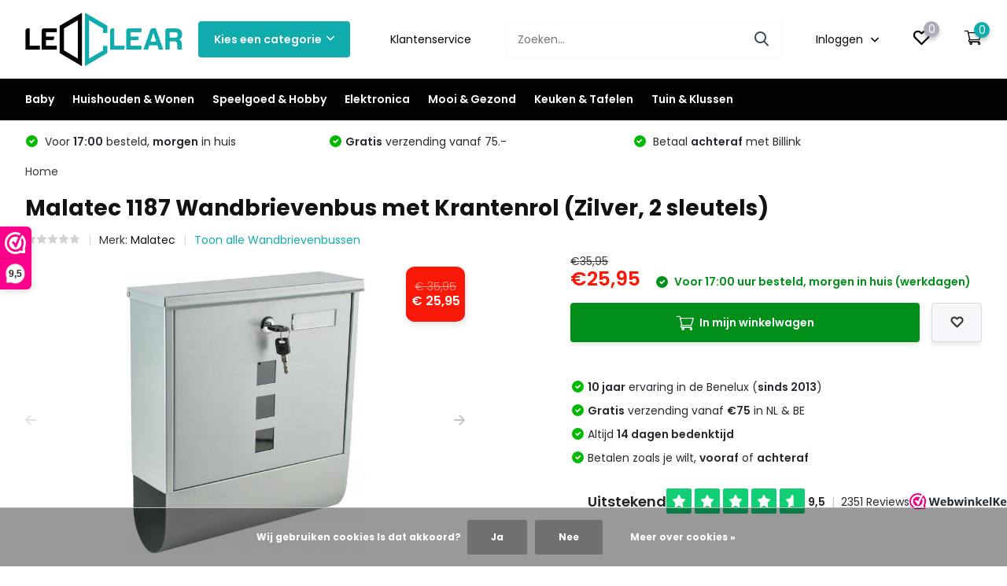

--- FILE ---
content_type: text/html;charset=utf-8
request_url: https://www.ledclear.nl/malatec-1187-wandbrievenbus-met-krantenrol-zilver.html
body_size: 35098
content:
<!doctype html>
<html lang="nl" class="product-page enable-overflow">
	<head>
    
<script type="text/javascript">
   window.dataLayer = window.dataLayer || [];
   dataLayer.push({
                                    ecomm_prodid: "137838621",
                  ecomm_prodid_adwords: "272691162",
                  ecomm_pname: "Malatec 1187 Wandbrievenbus met Krantenrol (Zilver, 2 sleutels) ",
                  ecomm_category: "Wandbrievenbussen",
                  ecomm_pagetype: "product",
                  ecomm_totalvalue: 25.95
                                                                                               
                         
                  });
      
</script>

        <meta charset="utf-8"/>
<!-- [START] 'blocks/head.rain' -->
<!--

  (c) 2008-2026 Lightspeed Netherlands B.V.
  http://www.lightspeedhq.com
  Generated: 15-01-2026 @ 20:18:14

-->
<link rel="canonical" href="https://www.ledclear.nl/malatec-1187-wandbrievenbus-met-krantenrol-zilver.html"/>
<link rel="alternate" href="https://www.ledclear.nl/index.rss" type="application/rss+xml" title="Nieuwe producten"/>
<link href="https://cdn.webshopapp.com/assets/cookielaw.css?2025-02-20" rel="stylesheet" type="text/css"/>
<meta name="robots" content="noodp,noydir"/>
<meta name="google-site-verification" content="e3x5dr0mi7mL1hQk186pfL08ZMfhpFF72pEtlDvEwKM"/>
<meta property="og:url" content="https://www.ledclear.nl/malatec-1187-wandbrievenbus-met-krantenrol-zilver.html?source=facebook"/>
<meta property="og:site_name" content="LEDClear"/>
<meta property="og:title" content="Malatec 1187 Wandbrievenbus met Krantenrol (Zilver, 2 sleutels) kopen?"/>
<meta property="og:description" content="Malatec 1187 Wandbrievenbus met Krantenrol (Zilver, 2 sleutels) bestel je snel en direct bij LEDClear.nl ✓ Snelle verzending ✓ Gratis verzending vanaf € 75,-"/>
<meta property="og:image" content="https://cdn.webshopapp.com/shops/256566/files/412385774/malatec-malatec-1187-wandbrievenbus-met-krantenrol.jpg"/>
<!--[if lt IE 9]>
<script src="https://cdn.webshopapp.com/assets/html5shiv.js?2025-02-20"></script>
<![endif]-->
<!-- [END] 'blocks/head.rain' -->
		<meta http-equiv="x-ua-compatible" content="ie=edge">
		<title>Malatec 1187 Wandbrievenbus met Krantenrol (Zilver, 2 sleutels) kopen? - LEDClear</title>
		<meta name="description" content="Malatec 1187 Wandbrievenbus met Krantenrol (Zilver, 2 sleutels) bestel je snel en direct bij LEDClear.nl ✓ Snelle verzending ✓ Gratis verzending vanaf € 75,-">
		<meta name="keywords" content="Malatec 1187 Wandbrievenbus met Krantenrol (Zilver, 2 sleutels), Malatec 1187, Malatec Wandbrievenbus Zilver">
		<meta name="theme-color" content="#ffffff">
		<meta name="MobileOptimized" content="320">
		<meta name="HandheldFriendly" content="true">
		<meta name="viewport" content="width=device-width, initial-scale=1, initial-scale=1, minimum-scale=1, maximum-scale=1, user-scalable=no">
		<meta name="author" content="https://www.dmws.nl/">
		
		<link rel="preconnect" href="https://fonts.googleapis.com">
		<link rel="dns-prefetch" href="https://fonts.googleapis.com">
				<link rel="preconnect" href="//cdn.webshopapp.com/">
		<link rel="dns-prefetch" href="//cdn.webshopapp.com/">
    
    		<link rel="preload" href="https://fonts.googleapis.com/css?family=Poppins:300,400,500,600,700,800,900%7CPoppins:300,400,500,600,700,800,900&display=swap" as="style">
    <link rel="preload" href="https://cdn.webshopapp.com/shops/256566/themes/171530/assets/owl-carousel-min.css?2025100418314320210105160919" as="style">
    <link rel="preload" href="https://cdn.webshopapp.com/shops/256566/themes/171530/assets/fancybox.css?2025100418314320210105160919" as="style">
    <link rel="preload" href="https://cdn.webshopapp.com/shops/256566/themes/171530/assets/icomoon.css?2025100418314320210105160919" as="style">
    <link rel="preload" href="https://cdn.webshopapp.com/shops/256566/themes/171530/assets/compete.css?2025100418314320210105160919" as="style">
    <link rel="preload" href="https://cdn.webshopapp.com/shops/256566/themes/171530/assets/custom.css?2025100418314320210105160919" as="style">
    
    <link rel="preload" href="https://cdn.webshopapp.com/shops/256566/themes/171530/assets/jquery-3-4-1-min.js?2025100418314320210105160919" as="script">
    <link rel="preload" href="https://cdn.webshopapp.com/shops/256566/themes/171530/assets/jquery-ui.js?2025100418314320210105160919" as="script">
    <link rel="preload" href="https://cdn.webshopapp.com/shops/256566/themes/171530/assets/js-cookie-min.js?2025100418314320210105160919" as="script">
    <link rel="preload" href="https://cdn.webshopapp.com/shops/256566/themes/171530/assets/owl-carousel-min.js?2025100418314320210105160919" as="script">
    <link rel="preload" href="https://cdn.webshopapp.com/shops/256566/themes/171530/assets/fancybox.js?2025100418314320210105160919" as="script">
    <link rel="preload" href="https://cdn.webshopapp.com/shops/256566/themes/171530/assets/lazyload.js?2025100418314320210105160919" as="script">
    <link rel="preload" href="https://cdn.webshopapp.com/assets/gui.js?2025-02-20" as="script">
    <link rel="preload" href="https://cdn.webshopapp.com/shops/256566/themes/171530/assets/script.js?2025100418314320210105160919" as="script">
    <link rel="preload" href="https://cdn.webshopapp.com/shops/256566/themes/171530/assets/custom.js?2025100418314320210105160919" as="script">
        
    <link href="https://fonts.googleapis.com/css?family=Poppins:300,400,500,600,700,800,900%7CPoppins:300,400,500,600,700,800,900&display=swap" rel="stylesheet" type="text/css">
    <link rel="stylesheet" href="https://cdn.webshopapp.com/shops/256566/themes/171530/assets/owl-carousel-min.css?2025100418314320210105160919" type="text/css">
    <link rel="stylesheet" href="https://cdn.webshopapp.com/shops/256566/themes/171530/assets/fancybox.css?2025100418314320210105160919" type="text/css">
    <link rel="stylesheet" href="https://cdn.webshopapp.com/shops/256566/themes/171530/assets/icomoon.css?2025100418314320210105160919" type="text/css">
    <link rel="stylesheet" href="https://cdn.webshopapp.com/shops/256566/themes/171530/assets/compete.css?2025100418314320210105160919" type="text/css">
    <link rel="stylesheet" href="https://cdn.webshopapp.com/shops/256566/themes/171530/assets/custom.css?2025100418314320210105160919" type="text/css">
    
    <script src="https://cdn.webshopapp.com/shops/256566/themes/171530/assets/jquery-3-4-1-min.js?2025100418314320210105160919"></script>

		<link rel="icon" type="image/x-icon" href="https://cdn.webshopapp.com/shops/256566/themes/171530/v/1858308/assets/favicon.ico?20230429111036">
		<link rel="apple-touch-icon" href="https://cdn.webshopapp.com/shops/256566/themes/171530/v/1858308/assets/favicon.ico?20230429111036">
    
    <meta name="msapplication-config" content="https://cdn.webshopapp.com/shops/256566/themes/171530/assets/browserconfig.xml?2025100418314320210105160919">
<meta property="og:title" content="Malatec 1187 Wandbrievenbus met Krantenrol (Zilver, 2 sleutels) kopen?">
<meta property="og:type" content="website"> 
<meta property="og:site_name" content="LEDClear">
<meta property="og:url" content="https://www.ledclear.nl/">
<meta property="og:image" content="https://cdn.webshopapp.com/shops/256566/files/412385774/1000x1000x2/malatec-malatec-1187-wandbrievenbus-met-krantenrol.jpg">
<meta name="twitter:title" content="Malatec 1187 Wandbrievenbus met Krantenrol (Zilver, 2 sleutels) kopen?">
<meta name="twitter:description" content="Malatec 1187 Wandbrievenbus met Krantenrol (Zilver, 2 sleutels) bestel je snel en direct bij LEDClear.nl ✓ Snelle verzending ✓ Gratis verzending vanaf € 75,-">
<meta name="twitter:site" content="LEDClear">
<meta name="twitter:card" content="https://cdn.webshopapp.com/shops/256566/themes/171530/v/1854165/assets/logo.png?20230422232606">
<meta name="twitter:image" content="https://cdn.webshopapp.com/shops/256566/themes/171530/assets/big-block-bg.jpg?2025100418314320210105160919">
<script type="application/ld+json">
  [
        {
      "@context": "http://schema.org",
      "@type": "Product", 
      "name": "Malatec Malatec 1187 Wandbrievenbus met Krantenrol (Zilver, 2 sleutels)",
      "url": "https://www.ledclear.nl/malatec-1187-wandbrievenbus-met-krantenrol-zilver.html",
      "brand": {
        "@type": "Brand",
        "name": "Malatec"
      },            "image": "https://cdn.webshopapp.com/shops/256566/files/412385774/300x250x2/malatec-malatec-1187-wandbrievenbus-met-krantenrol.jpg",      "gtin13": "5901785367409",      "mpn": "MAL-409-187",      "sku": "1187",      "offers": {
        "@type": "Offer",
        "price": "25.95",        "url": "https://www.ledclear.nl/malatec-1187-wandbrievenbus-met-krantenrol-zilver.html",
        "priceValidUntil": "2027-01-15",
        "priceCurrency": "EUR",
          "availability": "https://schema.org/InStock",
          "inventoryLevel": "7"
              }
          },
        {
      "@context": "http://schema.org/",
      "@type": "Organization",
      "url": "https://www.ledclear.nl/",
      "name": "LEDClear",
      "legalName": "LEDClear",
      "description": "Malatec 1187 Wandbrievenbus met Krantenrol (Zilver, 2 sleutels) bestel je snel en direct bij LEDClear.nl ✓ Snelle verzending ✓ Gratis verzending vanaf € 75,-",
      "logo": "https://cdn.webshopapp.com/shops/256566/themes/171530/v/1854165/assets/logo.png?20230422232606",
      "image": "https://cdn.webshopapp.com/shops/256566/themes/171530/assets/big-block-bg.jpg?2025100418314320210105160919",
      "contactPoint": {
        "@type": "ContactPoint",
        "contactType": "Customer service",
        "telephone": "085 060 7754"
      },
      "address": {
        "@type": "PostalAddress",
        "streetAddress": "Hortensialaan 30 A",
        "addressLocality": "Nederland",
        "postalCode": "6851 TB Huissen",
        "addressCountry": "NL"
      }
      ,
      "aggregateRating": {
          "@type": "AggregateRating",
          "bestRating": "10",          "worstRating": "1",
          "ratingValue": "9,3",          "reviewCount": "2.380",          "url":"https://www.webwinkelkeur.nl/webshop/LEDClear_1223400"
      }
         
    },
    { 
      "@context": "http://schema.org", 
      "@type": "WebSite", 
      "url": "https://www.ledclear.nl/", 
      "name": "LEDClear",
      "description": "Malatec 1187 Wandbrievenbus met Krantenrol (Zilver, 2 sleutels) bestel je snel en direct bij LEDClear.nl ✓ Snelle verzending ✓ Gratis verzending vanaf € 75,-",
      "author": [
        {
          "@type": "Organization",
          "url": "https://www.dmws.nl/",
          "name": "DMWS B.V.",
          "address": {
            "@type": "PostalAddress",
            "streetAddress": "Klokgebouw 195 (Strijp-S)",
            "addressLocality": "Eindhoven",
            "addressRegion": "NB",
            "postalCode": "5617 AB",
            "addressCountry": "NL"
          }
        }
      ]
    }
  ]
</script>    
	</head>
	<body>
    <ul class="hidden-data hidden"><li>256566</li><li>171530</li><li>nee</li><li>nl</li><li>live</li><li>info//ledclear/nl</li><li>https://www.ledclear.nl/</li></ul><header id="top" class="scroll-active"><div class="top-wrap fixed default"><section class="main pos-r"><div class="container pos-r"><div class="d-flex align-center justify-between"><div class="d-flex align-center"><div id="mobile-menu-btn" class="d-none show-1000"><div class="hamburger"><span></span><span></span><span></span><span></span></div></div><a href="https://www.ledclear.nl/account/login/" class="hidden show-575-flex"><i class="icon-login"></i></a><div id="logo" class="d-flex align-center"><a href="https://www.ledclear.nl/" accesskey="h"><img class="hide-1000 desktop-logo" src="https://cdn.webshopapp.com/shops/256566/themes/171530/v/1854165/assets/logo.png?20230422232606" alt="LEDClear" height="100" width="200" /><img class="d-none show-1000 mobile-logo" src="https://cdn.webshopapp.com/shops/256566/themes/171530/v/1854166/assets/logo-mobile.png?20230422232856" alt="LEDClear" height="100" width="200" /></a><div id="catbtn" class="hide-1000 btn-wrap"><a href="https://www.ledclear.nl/catalog/" class="btn">Kies een categorie <i class="icon-arrow-down"></i></a><div class="categorymenu"><div class="wrap d-flex"><ul class="maincategories"><li data-attribute="baby"><a href="https://www.ledclear.nl/baby/">Baby <i class="icon-arrow-right"></i></a></li><li data-attribute="huishouden-wonen"><a href="https://www.ledclear.nl/huishouden-wonen/">Huishouden &amp; Wonen <i class="icon-arrow-right"></i></a></li><li data-attribute="speelgoed-hobby"><a href="https://www.ledclear.nl/speelgoed-hobby/">Speelgoed &amp; Hobby <i class="icon-arrow-right"></i></a></li><li data-attribute="elektronica"><a href="https://www.ledclear.nl/elektronica/">Elektronica <i class="icon-arrow-right"></i></a></li><li data-attribute="mooi-gezond"><a href="https://www.ledclear.nl/mooi-gezond/">Mooi &amp; Gezond <i class="icon-arrow-right"></i></a></li><li data-attribute="keuken-tafelen"><a href="https://www.ledclear.nl/keuken-tafelen/">Keuken &amp; Tafelen <i class="icon-arrow-right"></i></a></li><li data-attribute="tuin-klussen"><a href="https://www.ledclear.nl/tuin-klussen/">Tuin &amp; Klussen <i class="icon-arrow-right"></i></a></li></ul><div class="subcategories"><div class="wrapper" data-category="baby"><h4>Baby</h4><ul><li class="sub"><a href="https://www.ledclear.nl/baby/thuis/">Thuis</a></li><ul><li><a href="https://www.ledclear.nl/baby/thuis/loopautos/">Loopauto&#039;s</a></li><li><a href="https://www.ledclear.nl/baby/thuis/schommelstoelen/">Schommelstoelen</a></li><li><a href="https://www.ledclear.nl/baby/thuis/kinderstoelen/">Kinderstoelen</a></li><li><a href="https://www.ledclear.nl/baby/thuis/babyweegschalen/">Babyweegschalen</a></li></ul></ul><ul><li class="sub"><a href="https://www.ledclear.nl/baby/onderweg/">Onderweg</a></li><ul><li><a href="https://www.ledclear.nl/baby/onderweg/kinderwagens/">Kinderwagens</a></li><li><a href="https://www.ledclear.nl/baby/onderweg/autostoeltjes/">Autostoeltjes</a></li><li><a href="https://www.ledclear.nl/baby/onderweg/campingbedjes/">Campingbedjes</a></li></ul></ul></div><div class="wrapper" data-category="huishouden-wonen"><h4>Huishouden &amp; Wonen</h4><ul><li class="sub"><a href="https://www.ledclear.nl/huishouden-wonen/binnenverlichting/">Binnenverlichting</a></li><ul><li><a href="https://www.ledclear.nl/huishouden-wonen/binnenverlichting/led-strips/">LED Strips</a></li><li><a href="https://www.ledclear.nl/huishouden-wonen/binnenverlichting/mobiele-lampen/">Mobiele Lampen</a></li><li><a href="https://www.ledclear.nl/huishouden-wonen/binnenverlichting/gadgets/">Gadgets</a></li><li><a href="https://www.ledclear.nl/huishouden-wonen/binnenverlichting/slimme-verlichting/">Slimme verlichting</a></li><li><a href="https://www.ledclear.nl/huishouden-wonen/binnenverlichting/" class="more">Bekijk alles</a></li></ul></ul><ul><li class="sub"><a href="https://www.ledclear.nl/huishouden-wonen/deurbeveiliging/">Deurbeveiliging</a></li><ul><li><a href="https://www.ledclear.nl/huishouden-wonen/deurbeveiliging/deurbellen/">Deurbellen</a></li><li><a href="https://www.ledclear.nl/huishouden-wonen/deurbeveiliging/video-deurintercoms/">Video- &amp; deurintercoms</a></li><li><a href="https://www.ledclear.nl/huishouden-wonen/deurbeveiliging/deurcameras/">Deurcamera&#039;s</a></li></ul></ul><ul><li class="sub"><a href="https://www.ledclear.nl/huishouden-wonen/brandbeveiliging/">Brandbeveiliging</a></li><ul><li><a href="https://www.ledclear.nl/huishouden-wonen/brandbeveiliging/hittemelders/">Hittemelders</a></li><li><a href="https://www.ledclear.nl/huishouden-wonen/brandbeveiliging/stofmaskers/">Stofmaskers</a></li><li><a href="https://www.ledclear.nl/huishouden-wonen/brandbeveiliging/rookmelders/">Rookmelders</a></li><li><a href="https://www.ledclear.nl/huishouden-wonen/brandbeveiliging/gasmelders/">Gasmelders</a></li></ul></ul><ul><li class="sub"><a href="https://www.ledclear.nl/huishouden-wonen/inbraakpreventie/">Inbraakpreventie</a></li><ul><li><a href="https://www.ledclear.nl/huishouden-wonen/inbraakpreventie/dummy-beveiliging/">Dummy beveiliging</a></li><li><a href="https://www.ledclear.nl/huishouden-wonen/inbraakpreventie/ip-cameras/">IP-camera&#039;s</a></li><li><a href="https://www.ledclear.nl/huishouden-wonen/inbraakpreventie/alarmsystemen/">Alarmsystemen</a></li><li><a href="https://www.ledclear.nl/huishouden-wonen/inbraakpreventie/spy-cameras/">Spy camera&#039;s</a></li><li><a href="https://www.ledclear.nl/huishouden-wonen/inbraakpreventie/" class="more">Bekijk alles</a></li></ul></ul><ul><li class="sub"><a href="https://www.ledclear.nl/huishouden-wonen/klimaatbeheersing/">Klimaatbeheersing</a></li><ul><li><a href="https://www.ledclear.nl/huishouden-wonen/klimaatbeheersing/weerstations/">Weerstations</a></li><li><a href="https://www.ledclear.nl/huishouden-wonen/klimaatbeheersing/kachels/">Kachels</a></li><li><a href="https://www.ledclear.nl/huishouden-wonen/klimaatbeheersing/ventilatoren/">Ventilatoren</a></li><li><a href="https://www.ledclear.nl/huishouden-wonen/klimaatbeheersing/airconditioning/">Airconditioning</a></li><li><a href="https://www.ledclear.nl/huishouden-wonen/klimaatbeheersing/" class="more">Bekijk alles</a></li></ul></ul><ul><li class="sub"><a href="https://www.ledclear.nl/huishouden-wonen/woonaccessoires/">Woonaccessoires</a></li><ul><li><a href="https://www.ledclear.nl/huishouden-wonen/woonaccessoires/wekkers/">Wekkers</a></li><li><a href="https://www.ledclear.nl/huishouden-wonen/woonaccessoires/klokken/">Klokken</a></li><li><a href="https://www.ledclear.nl/huishouden-wonen/woonaccessoires/lightboxen/">Lightboxen</a></li></ul></ul><ul><li class="sub"><a href="https://www.ledclear.nl/huishouden-wonen/strijkijzers/"> Strijkijzers</a></li><ul><li><a href="https://www.ledclear.nl/huishouden-wonen/strijkijzers/kledingstomers/">Kledingstomers</a></li><li><a href="https://www.ledclear.nl/huishouden-wonen/strijkijzers/reisstrijkijzers/">Reisstrijkijzers</a></li></ul></ul><ul><li class="sub"><a href="https://www.ledclear.nl/huishouden-wonen/schoonmaken/">Schoonmaken</a></li><ul><li><a href="https://www.ledclear.nl/huishouden-wonen/schoonmaken/stoomreinigers/">Stoomreinigers</a></li><li><a href="https://www.ledclear.nl/huishouden-wonen/schoonmaken/vloerreinigers/">Vloerreinigers</a></li><li><a href="https://www.ledclear.nl/huishouden-wonen/schoonmaken/wasmachines/">Wasmachines</a></li></ul></ul><ul><li class="sub"><a href="https://www.ledclear.nl/huishouden-wonen/stofzuigen/">Stofzuigen</a></li><ul><li><a href="https://www.ledclear.nl/huishouden-wonen/stofzuigen/robotstofzuigers/">Robotstofzuigers</a></li><li><a href="https://www.ledclear.nl/huishouden-wonen/stofzuigen/steelstofzuigers/">Steelstofzuigers</a></li><li><a href="https://www.ledclear.nl/huishouden-wonen/stofzuigen/kruimelzuigers/">Kruimelzuigers</a></li><li><a href="https://www.ledclear.nl/huishouden-wonen/stofzuigen/stofzuigers/">Stofzuigers</a></li></ul></ul></div><div class="wrapper" data-category="speelgoed-hobby"><h4>Speelgoed &amp; Hobby</h4><ul><li class="sub"><a href="https://www.ledclear.nl/speelgoed-hobby/gaming/">Gaming</a></li><ul><li><a href="https://www.ledclear.nl/speelgoed-hobby/gaming/gaming-headsets/">Gaming headsets</a></li><li><a href="https://www.ledclear.nl/speelgoed-hobby/gaming/gamepads/">Gamepads</a></li><li><a href="https://www.ledclear.nl/speelgoed-hobby/gaming/gaming-toetsenborden/">Gaming toetsenborden</a></li><li><a href="https://www.ledclear.nl/speelgoed-hobby/gaming/gaming-muizen/">Gaming muizen</a></li><li><a href="https://www.ledclear.nl/speelgoed-hobby/gaming/" class="more">Bekijk alles</a></li></ul></ul><ul><li class="sub"><a href="https://www.ledclear.nl/speelgoed-hobby/fun-cadeaus/">Fun cadeaus</a></li><ul><li><a href="https://www.ledclear.nl/speelgoed-hobby/fun-cadeaus/fidgets/">Fidgets</a></li></ul></ul><ul><li class="sub"><a href="https://www.ledclear.nl/speelgoed-hobby/watersport/">Watersport</a></li><ul><li><a href="https://www.ledclear.nl/speelgoed-hobby/watersport/snorkelmaskers/">Snorkelmaskers</a></li></ul></ul><ul><li class="sub"><a href="https://www.ledclear.nl/speelgoed-hobby/voertuigen/">Voertuigen</a></li><ul><li><a href="https://www.ledclear.nl/speelgoed-hobby/voertuigen/werkvoertuigen/">Werkvoertuigen </a></li><li><a href="https://www.ledclear.nl/speelgoed-hobby/voertuigen/boten/">Boten</a></li><li><a href="https://www.ledclear.nl/speelgoed-hobby/voertuigen/helikopters/">Helikopters</a></li><li><a href="https://www.ledclear.nl/speelgoed-hobby/voertuigen/drones/">Drones</a></li><li><a href="https://www.ledclear.nl/speelgoed-hobby/voertuigen/" class="more">Bekijk alles</a></li></ul></ul><ul><li class="sub"><a href="https://www.ledclear.nl/speelgoed-hobby/fietsen-rijden/">Fietsen &amp; rijden</a></li><ul><li><a href="https://www.ledclear.nl/speelgoed-hobby/fietsen-rijden/stepjes/">Stepjes</a></li><li><a href="https://www.ledclear.nl/speelgoed-hobby/fietsen-rijden/loopfietsen/">Loopfietsen</a></li><li><a href="https://www.ledclear.nl/speelgoed-hobby/fietsen-rijden/hoverboards/">Hoverboards</a></li></ul></ul></div><div class="wrapper" data-category="elektronica"><h4>Elektronica</h4><ul><li class="sub"><a href="https://www.ledclear.nl/elektronica/auto/">Auto</a></li><ul><li><a href="https://www.ledclear.nl/elektronica/auto/dashcams/">Dashcam&#039;s</a></li><li><a href="https://www.ledclear.nl/elektronica/auto/acculaders-solar/">Acculaders &amp; Solar</a></li><li><a href="https://www.ledclear.nl/elektronica/auto/dagrijverlichting/">Dagrijverlichting</a></li><li><a href="https://www.ledclear.nl/elektronica/auto/omvormers/">Omvormers</a></li><li><a href="https://www.ledclear.nl/elektronica/auto/" class="more">Bekijk alles</a></li></ul></ul><ul><li class="sub"><a href="https://www.ledclear.nl/elektronica/batterijen-opladers-en-accessoires/">Batterijen, opladers en accessoires</a></li><ul><li><a href="https://www.ledclear.nl/elektronica/batterijen-opladers-en-accessoires/batterijopladers/">Batterijopladers</a></li><li><a href="https://www.ledclear.nl/elektronica/batterijen-opladers-en-accessoires/batterijen/">Batterijen</a></li></ul></ul><ul><li class="sub"><a href="https://www.ledclear.nl/elektronica/dj-mixers/">DJ Mixers</a></li></ul><ul><li class="sub"><a href="https://www.ledclear.nl/elektronica/koptelefoons/">Koptelefoons</a></li><ul><li><a href="https://www.ledclear.nl/elektronica/koptelefoons/over-ear/">Over-ear</a></li><li><a href="https://www.ledclear.nl/elektronica/koptelefoons/on-ear/">On-ear</a></li><li><a href="https://www.ledclear.nl/elektronica/koptelefoons/in-ear-oordopjes/">In-ear oordopjes</a></li></ul></ul><ul><li class="sub"><a href="https://www.ledclear.nl/elektronica/computer-onderdelen/">Computer onderdelen</a></li><ul><li><a href="https://www.ledclear.nl/elektronica/computer-onderdelen/case-fans/">Case fans</a></li></ul></ul><ul><li class="sub"><a href="https://www.ledclear.nl/elektronica/radios-speakers/">Radio&#039;s &amp; speakers</a></li><ul><li><a href="https://www.ledclear.nl/elektronica/radios-speakers/radios/">Radio&#039;s</a></li><li><a href="https://www.ledclear.nl/elektronica/radios-speakers/draadloze-speakers/">Draadloze speakers</a></li></ul></ul><ul><li class="sub"><a href="https://www.ledclear.nl/elektronica/geheugen-opslag/">Geheugen &amp; opslag</a></li><ul><li><a href="https://www.ledclear.nl/elektronica/geheugen-opslag/geheugenkaartlezers/">Geheugenkaartlezers</a></li><li><a href="https://www.ledclear.nl/elektronica/geheugen-opslag/geheugenkaarten/">Geheugenkaarten</a></li><li><a href="https://www.ledclear.nl/elektronica/geheugen-opslag/usb-sticks/">USB sticks</a></li></ul></ul><ul><li class="sub"><a href="https://www.ledclear.nl/elektronica/telefoon-accessoires/">Telefoon accessoires</a></li><ul><li><a href="https://www.ledclear.nl/elektronica/telefoon-accessoires/powerbanks/">Powerbanks</a></li><li><a href="https://www.ledclear.nl/elektronica/telefoon-accessoires/telefoon-opladers/">Telefoon opladers</a></li><li><a href="https://www.ledclear.nl/elektronica/telefoon-accessoires/draadloze-opladers/">Draadloze opladers</a></li><li><a href="https://www.ledclear.nl/elektronica/telefoon-accessoires/telefoonhoesjes/">Telefoonhoesjes</a></li></ul></ul><ul><li class="sub"><a href="https://www.ledclear.nl/elektronica/videocameras/">Videocamera&#039;s</a></li><ul><li><a href="https://www.ledclear.nl/elektronica/videocameras/action-cameras/">Action camera&#039;s</a></li><li><a href="https://www.ledclear.nl/elektronica/videocameras/wildlife-cameras/">Wildlife camera&#039;s</a></li></ul></ul><ul><li class="sub"><a href="https://www.ledclear.nl/elektronica/randapparatuur/">Randapparatuur</a></li><ul><li><a href="https://www.ledclear.nl/elektronica/randapparatuur/kantoorartikelen/">Kantoorartikelen</a></li><li><a href="https://www.ledclear.nl/elektronica/randapparatuur/pc-speakers/">PC speakers</a></li><li><a href="https://www.ledclear.nl/elektronica/randapparatuur/docking-stations/">Docking stations</a></li><li><a href="https://www.ledclear.nl/elektronica/randapparatuur/muizen/">Muizen</a></li><li><a href="https://www.ledclear.nl/elektronica/randapparatuur/" class="more">Bekijk alles</a></li></ul></ul></div><div class="wrapper" data-category="mooi-gezond"><h4>Mooi &amp; Gezond</h4><ul><li class="sub"><a href="https://www.ledclear.nl/mooi-gezond/fashion/">Fashion</a></li><ul><li><a href="https://www.ledclear.nl/mooi-gezond/fashion/damestassen/">Damestassen</a></li></ul></ul><ul><li class="sub"><a href="https://www.ledclear.nl/mooi-gezond/meetapparatuur/">Meetapparatuur</a></li><ul><li><a href="https://www.ledclear.nl/mooi-gezond/meetapparatuur/activity-trackers/">Activity trackers</a></li><li><a href="https://www.ledclear.nl/mooi-gezond/meetapparatuur/bloeddrukmeters/">Bloeddrukmeters</a></li><li><a href="https://www.ledclear.nl/mooi-gezond/meetapparatuur/personenweegschalen/">Personenweegschalen</a></li></ul></ul><ul><li class="sub"><a href="https://www.ledclear.nl/mooi-gezond/hand-voetverzorging/">Hand- &amp; Voetverzorging</a></li><ul><li><a href="https://www.ledclear.nl/mooi-gezond/hand-voetverzorging/manicure-pedicure/">Manicure &amp; Pedicure</a></li><li><a href="https://www.ledclear.nl/mooi-gezond/hand-voetverzorging/voetenbaden/">Voetenbaden</a></li></ul></ul><ul><li class="sub"><a href="https://www.ledclear.nl/mooi-gezond/corona-zelftesten/">Corona zelftesten</a></li></ul><ul><li class="sub"><a href="https://www.ledclear.nl/mooi-gezond/huidverzorging/">Huidverzorging</a></li><ul><li><a href="https://www.ledclear.nl/mooi-gezond/huidverzorging/make-up-spiegels/">Make-up spiegels</a></li><li><a href="https://www.ledclear.nl/mooi-gezond/huidverzorging/gezichtssaunas/">Gezichtssauna&#039;s</a></li><li><a href="https://www.ledclear.nl/mooi-gezond/huidverzorging/gezichtsborstels/">Gezichtsborstels</a></li></ul></ul><ul><li class="sub"><a href="https://www.ledclear.nl/mooi-gezond/lichaamsverzorging/">Lichaamsverzorging</a></li><ul><li><a href="https://www.ledclear.nl/mooi-gezond/lichaamsverzorging/elektrische-kussens/">Elektrische kussens</a></li><li><a href="https://www.ledclear.nl/mooi-gezond/lichaamsverzorging/voetenwarmers/">Voetenwarmers</a></li><li><a href="https://www.ledclear.nl/mooi-gezond/lichaamsverzorging/elektrische-dekens/">Elektrische dekens</a></li><li><a href="https://www.ledclear.nl/mooi-gezond/lichaamsverzorging/infraroodlampen/">Infraroodlampen</a></li><li><a href="https://www.ledclear.nl/mooi-gezond/lichaamsverzorging/" class="more">Bekijk alles</a></li></ul></ul><ul><li class="sub"><a href="https://www.ledclear.nl/mooi-gezond/fitness/">Fitness</a></li><ul><li><a href="https://www.ledclear.nl/mooi-gezond/fitness/stepbanken/">Stepbanken</a></li><li><a href="https://www.ledclear.nl/mooi-gezond/fitness/steppers/">Steppers</a></li><li><a href="https://www.ledclear.nl/mooi-gezond/fitness/buikspierwielen/">Buikspierwielen</a></li><li><a href="https://www.ledclear.nl/mooi-gezond/fitness/dumbbells/">Dumbbells</a></li></ul></ul><ul><li class="sub"><a href="https://www.ledclear.nl/mooi-gezond/haarstyling/">Haarstyling</a></li><ul><li><a href="https://www.ledclear.nl/mooi-gezond/haarstyling/stijltangen/">Stijltangen</a></li><li><a href="https://www.ledclear.nl/mooi-gezond/haarstyling/fohns/">Fohns</a></li><li><a href="https://www.ledclear.nl/mooi-gezond/haarstyling/droogkappen/">Droogkappen</a></li><li><a href="https://www.ledclear.nl/mooi-gezond/haarstyling/multistylers/">Multistylers</a></li><li><a href="https://www.ledclear.nl/mooi-gezond/haarstyling/" class="more">Bekijk alles</a></li></ul></ul><ul><li class="sub"><a href="https://www.ledclear.nl/mooi-gezond/parfum/">Parfum</a></li><ul><li><a href="https://www.ledclear.nl/mooi-gezond/parfum/herengeuren/">Herengeuren</a></li><li><a href="https://www.ledclear.nl/mooi-gezond/parfum/damesgeuren/">Damesgeuren</a></li></ul></ul><ul><li class="sub"><a href="https://www.ledclear.nl/mooi-gezond/scheren-ontharen/">Scheren &amp; Ontharen</a></li><ul><li><a href="https://www.ledclear.nl/mooi-gezond/scheren-ontharen/epilatoren/">Epilatoren</a></li><li><a href="https://www.ledclear.nl/mooi-gezond/scheren-ontharen/scheerappraten/">Scheerappraten</a></li><li><a href="https://www.ledclear.nl/mooi-gezond/scheren-ontharen/ladyshaves/">Ladyshaves</a></li><li><a href="https://www.ledclear.nl/mooi-gezond/scheren-ontharen/trimmen/">Trimmen</a></li></ul></ul><ul><li class="sub"><a href="https://www.ledclear.nl/mooi-gezond/beenmode/">Beenmode</a></li><ul><li><a href="https://www.ledclear.nl/mooi-gezond/beenmode/normale-sokken/">Normale Sokken</a></li><li><a href="https://www.ledclear.nl/mooi-gezond/beenmode/enkelsokken/">Enkelsokken</a></li></ul></ul></div><div class="wrapper" data-category="keuken-tafelen"><h4>Keuken &amp; Tafelen</h4><ul><li class="sub"><a href="https://www.ledclear.nl/keuken-tafelen/kook-bakgerei/">Kook- &amp; bakgerei</a></li><ul><li><a href="https://www.ledclear.nl/keuken-tafelen/kook-bakgerei/keukenweegschalen/">Keukenweegschalen</a></li><li><a href="https://www.ledclear.nl/keuken-tafelen/kook-bakgerei/peper-zoutstellen/">Peper- &amp; Zoutstellen</a></li><li><a href="https://www.ledclear.nl/keuken-tafelen/kook-bakgerei/raspen/">Raspen</a></li></ul></ul><ul><li class="sub"><a href="https://www.ledclear.nl/keuken-tafelen/koffie-en-thee/">Koffie en Thee</a></li><ul><li><a href="https://www.ledclear.nl/keuken-tafelen/koffie-en-thee/melkopschuimers/">Melkopschuimers</a></li><li><a href="https://www.ledclear.nl/keuken-tafelen/koffie-en-thee/koffiezetapparaten/">Koffiezetapparaten</a></li><li><a href="https://www.ledclear.nl/keuken-tafelen/koffie-en-thee/waterkokers/">Waterkokers</a></li><li><a href="https://www.ledclear.nl/keuken-tafelen/koffie-en-thee/koffiemolens/">Koffiemolens</a></li></ul></ul><ul><li class="sub"><a href="https://www.ledclear.nl/keuken-tafelen/klein-keukenapparatuur/">Klein keukenapparatuur</a></li><ul><li><a href="https://www.ledclear.nl/keuken-tafelen/klein-keukenapparatuur/vrijstaande-kookplaten/">Vrijstaande kookplaten</a></li><li><a href="https://www.ledclear.nl/keuken-tafelen/klein-keukenapparatuur/rijstkokers/">Rijstkokers</a></li><li><a href="https://www.ledclear.nl/keuken-tafelen/klein-keukenapparatuur/citruspersen/">Citruspersen</a></li><li><a href="https://www.ledclear.nl/keuken-tafelen/klein-keukenapparatuur/broodroosters/">Broodroosters</a></li><li><a href="https://www.ledclear.nl/keuken-tafelen/klein-keukenapparatuur/" class="more">Bekijk alles</a></li></ul></ul><ul><li class="sub"><a href="https://www.ledclear.nl/keuken-tafelen/fun-cooking/">Fun cooking</a></li><ul><li><a href="https://www.ledclear.nl/keuken-tafelen/fun-cooking/gourmetstellen/">Gourmetstellen</a></li><li><a href="https://www.ledclear.nl/keuken-tafelen/fun-cooking/fonduesets/">Fonduesets</a></li><li><a href="https://www.ledclear.nl/keuken-tafelen/fun-cooking/wafelijzers/">Wafelijzers</a></li><li><a href="https://www.ledclear.nl/keuken-tafelen/fun-cooking/grillplaten/">Grillplaten</a></li><li><a href="https://www.ledclear.nl/keuken-tafelen/fun-cooking/" class="more">Bekijk alles</a></li></ul></ul><ul><li class="sub"><a href="https://www.ledclear.nl/keuken-tafelen/keukenmachines/">Keukenmachines</a></li><ul><li><a href="https://www.ledclear.nl/keuken-tafelen/keukenmachines/hakmolens/">Hakmolens</a></li><li><a href="https://www.ledclear.nl/keuken-tafelen/keukenmachines/staafmixers/">Staafmixers</a></li><li><a href="https://www.ledclear.nl/keuken-tafelen/keukenmachines/blenders/">Blenders</a></li><li><a href="https://www.ledclear.nl/keuken-tafelen/keukenmachines/foodprocessors/">Foodprocessors</a></li><li><a href="https://www.ledclear.nl/keuken-tafelen/keukenmachines/" class="more">Bekijk alles</a></li></ul></ul><ul><li class="sub"><a href="https://www.ledclear.nl/keuken-tafelen/friteuses/">Friteuses</a></li><ul><li><a href="https://www.ledclear.nl/keuken-tafelen/friteuses/airfryers/">Airfryers</a></li><li><a href="https://www.ledclear.nl/keuken-tafelen/friteuses/frituurpannen/">Frituurpannen</a></li></ul></ul></div><div class="wrapper" data-category="tuin-klussen"><h4>Tuin &amp; Klussen</h4><ul><li class="sub"><a href="https://www.ledclear.nl/tuin-klussen/ongediertebestrijding/">Ongediertebestrijding</a></li><ul><li><a href="https://www.ledclear.nl/tuin-klussen/ongediertebestrijding/insectenlampen/">Insectenlampen</a></li></ul></ul><ul><li class="sub"><a href="https://www.ledclear.nl/tuin-klussen/luchtpompen/">Luchtpompen</a></li></ul><ul><li class="sub"><a href="https://www.ledclear.nl/tuin-klussen/bedrijfsverlichting/">Bedrijfsverlichting</a></li><ul><li><a href="https://www.ledclear.nl/tuin-klussen/bedrijfsverlichting/led-panelen/">LED Panelen</a></li><li><a href="https://www.ledclear.nl/tuin-klussen/bedrijfsverlichting/led-high-bays/">LED High Bays</a></li></ul></ul><ul><li class="sub"><a href="https://www.ledclear.nl/tuin-klussen/buitenverlichting/">Buitenverlichting</a></li><ul><li><a href="https://www.ledclear.nl/tuin-klussen/buitenverlichting/schijnwerpers/">Schijnwerpers</a></li><li><a href="https://www.ledclear.nl/tuin-klussen/buitenverlichting/campinglampen/">Campinglampen</a></li><li><a href="https://www.ledclear.nl/tuin-klussen/buitenverlichting/fietsverlichting/">Fietsverlichting</a></li><li><a href="https://www.ledclear.nl/tuin-klussen/buitenverlichting/grondspots/">Grondspots</a></li><li><a href="https://www.ledclear.nl/tuin-klussen/buitenverlichting/" class="more">Bekijk alles</a></li></ul></ul><ul><li class="sub"><a href="https://www.ledclear.nl/tuin-klussen/terrasverwarming/">Terrasverwarming</a></li><ul><li><a href="https://www.ledclear.nl/tuin-klussen/terrasverwarming/elektrische-terrasverwarming/">Elektrische terrasverwarming</a></li><li><a href="https://www.ledclear.nl/tuin-klussen/terrasverwarming/terrasverwarmer-op-brandstof/">Terrasverwarmer op brandstof</a></li></ul></ul><ul><li class="sub"><a href="https://www.ledclear.nl/tuin-klussen/wandbrievenbussen/">Wandbrievenbussen</a></li></ul><ul><li class="sub"><a href="https://www.ledclear.nl/tuin-klussen/soldeergereedschap/">Soldeergereedschap</a></li><ul><li><a href="https://www.ledclear.nl/tuin-klussen/soldeergereedschap/soldeerstations/">Soldeerstations</a></li></ul></ul><ul><li class="sub"><a href="https://www.ledclear.nl/tuin-klussen/loeplampen/">Loeplampen</a></li></ul><ul><li class="sub"><a href="https://www.ledclear.nl/tuin-klussen/campingkooktoestellen/">Campingkooktoestellen</a></li></ul><ul><li class="sub"><a href="https://www.ledclear.nl/tuin-klussen/onkruidbranders/">Onkruidbranders</a></li></ul><ul><li class="sub"><a href="https://www.ledclear.nl/tuin-klussen/doucherekken/">Doucherekken</a></li></ul></div></div></div></div></div></div></div><div class="d-flex align-center justify-end top-nav"><a href="/service/" class="hide-1000">Klantenservice</a><div id="showSearch" class="hide-575"><input type="search" value="" placeholder="Zoeken..."><button type="submit" title="Zoeken" disabled="disabled"><i class="icon-search"></i></button></div><div class="login with-drop hide-575"><a href="https://www.ledclear.nl/account/login/"><span>Inloggen <i class="icon-arrow-down"></i></span></a><div class="dropdown"><form method="post" id="formLogin" action="https://www.ledclear.nl/account/loginPost/?return=https://www.ledclear.nl/malatec-1187-wandbrievenbus-met-krantenrol-zilver.html"><h3>Inloggen</h3><p>Maak bestellen nóg makkelijker!</p><div><label for="formLoginEmail">E-mailadres<span class="c-negatives">*</span></label><input type="email" id="formLoginEmail" name="email" placeholder="E-mailadres" autocomplete='email' tabindex=1 required></div><div><label for="formLoginPassword">Wachtwoord</label><a href="https://www.ledclear.nl/account/password/" class="forgot" tabindex=6>Wachtwoord vergeten?</a><input type="password" id="formLoginPassword" name="password" placeholder="Wachtwoord" autocomplete="current-password" tabindex=2 required></div><div><input type="hidden" name="key" value="2b67558099108e2f0fdeae0c7658cbdd" /><input type="hidden" name="type" value="login" /><button type="submit" onclick="$('#formLogin').submit(); return false;" class="btn" tabindex=3>Inloggen</button></div></form><div><p class="register">Nog geen account? <a href="https://www.ledclear.nl/account/register/" tabindex=5>Account aanmaken</a></p></div></div></div><div class="favorites"><a href="https://www.ledclear.nl/account/wishlist/" class="count"><span class="items" data-wishlist-items="">0</span><i class="icon-wishlist"></i></a></div><div class="cart with-drop"><a href="https://www.ledclear.nl/cart/" class="count"><span>0</span><i class="icon-cart3"></i></a><div class="dropdown"><h3>Winkelwagen</h3><i class="icon-close hidden show-575"></i><p>Uw winkelwagen is leeg</p></div></div></div></div></div><div class="search-autocomplete"><div id="searchExpanded"><div class="container pos-r d-flex align-center"><form action="https://www.ledclear.nl/search/" method="get" id="formSearch"  class="search-form d-flex align-center"  data-search-type="desktop"><span onclick="$(this).closest('form').submit();" title="Zoeken" class="search-icon"><i class="icon-search"></i></span><input type="text" name="q" autocomplete="off"  value="" placeholder="Zoeken" class="standard-input" data-input="desktop"/></form><div class="close hide-575">Sluiten</div></div><div class="overlay hide-575"></div></div><div class="container pos-r"><div id="searchResults" class="results-wrap with-filter with-cats" data-search-type="desktop"><div class="close"><i class="icon-close"></i></div><h4>We zorgen dat je niet verdwaal</h4><div class="categories hidden"><ul class="d-flex"></ul></div><div class="d-flex justify-between"><div class="filter-scroll-wrap"><div class="filter-scroll"><div class="subtitle title-font">Filters</div><form data-search-type="desktop"><div class="filter-boxes"><div class="filter-wrap sort"><select name="sort" class="custom-select"></select></div></div><div class="filter-boxes custom-filters"></div></form></div></div><ul class="search-products products-livesearch"></ul></div><div class="more"><a href="#" class="btn accent">Bekijk alle resultaten <span>(0)</span></a></div></div></div></div></section><section id="menu" class="hide-1000 megamenu"><div class="container"><nav class="menu"><ul class="d-flex align-center"><li class="item has-children"><a class="itemLink" href="https://www.ledclear.nl/baby/" title="Baby">Baby</a><ul class="subnav"><li class="subitem has-children"><a class="subitemLink " href="https://www.ledclear.nl/baby/thuis/" title="Thuis">Thuis</a><ul class="subsubnav"><li class="subitem"><a class="subitemLink" href="https://www.ledclear.nl/baby/thuis/loopautos/" title="Loopauto&#039;s">Loopauto&#039;s</a></li><li class="subitem"><a class="subitemLink" href="https://www.ledclear.nl/baby/thuis/schommelstoelen/" title="Schommelstoelen">Schommelstoelen</a></li><li class="subitem"><a class="subitemLink" href="https://www.ledclear.nl/baby/thuis/kinderstoelen/" title="Kinderstoelen">Kinderstoelen</a></li><li class="subitem"><a class="subitemLink" href="https://www.ledclear.nl/baby/thuis/babyweegschalen/" title="Babyweegschalen">Babyweegschalen</a></li></ul></li><li class="subitem has-children"><a class="subitemLink " href="https://www.ledclear.nl/baby/onderweg/" title="Onderweg">Onderweg</a><ul class="subsubnav"><li class="subitem"><a class="subitemLink" href="https://www.ledclear.nl/baby/onderweg/kinderwagens/" title="Kinderwagens">Kinderwagens</a></li><li class="subitem"><a class="subitemLink" href="https://www.ledclear.nl/baby/onderweg/autostoeltjes/" title="Autostoeltjes">Autostoeltjes</a></li><li class="subitem"><a class="subitemLink" href="https://www.ledclear.nl/baby/onderweg/campingbedjes/" title="Campingbedjes">Campingbedjes</a></li></ul></li></ul></li><li class="item has-children"><a class="itemLink" href="https://www.ledclear.nl/huishouden-wonen/" title="Huishouden &amp; Wonen">Huishouden &amp; Wonen</a><ul class="subnav"><li class="subitem has-children"><a class="subitemLink " href="https://www.ledclear.nl/huishouden-wonen/binnenverlichting/" title="Binnenverlichting">Binnenverlichting</a><ul class="subsubnav"><li class="subitem"><a class="subitemLink" href="https://www.ledclear.nl/huishouden-wonen/binnenverlichting/led-strips/" title="LED Strips">LED Strips</a></li><li class="subitem"><a class="subitemLink" href="https://www.ledclear.nl/huishouden-wonen/binnenverlichting/mobiele-lampen/" title="Mobiele Lampen">Mobiele Lampen</a></li><li class="subitem"><a class="subitemLink" href="https://www.ledclear.nl/huishouden-wonen/binnenverlichting/gadgets/" title="Gadgets">Gadgets</a></li><li class="subitem"><a class="subitemLink" href="https://www.ledclear.nl/huishouden-wonen/binnenverlichting/slimme-verlichting/" title="Slimme verlichting">Slimme verlichting</a></li><li class="subitem"><a class="subitemLink" href="https://www.ledclear.nl/huishouden-wonen/binnenverlichting/plafondlampen/" title="Plafondlampen">Plafondlampen</a></li><li><a href="https://www.ledclear.nl/huishouden-wonen/binnenverlichting/" class="more">Bekijk alles</a></li></ul></li><li class="subitem has-children"><a class="subitemLink " href="https://www.ledclear.nl/huishouden-wonen/deurbeveiliging/" title="Deurbeveiliging">Deurbeveiliging</a><ul class="subsubnav"><li class="subitem"><a class="subitemLink" href="https://www.ledclear.nl/huishouden-wonen/deurbeveiliging/deurbellen/" title="Deurbellen">Deurbellen</a></li><li class="subitem"><a class="subitemLink" href="https://www.ledclear.nl/huishouden-wonen/deurbeveiliging/video-deurintercoms/" title="Video- &amp; deurintercoms">Video- &amp; deurintercoms</a></li><li class="subitem"><a class="subitemLink" href="https://www.ledclear.nl/huishouden-wonen/deurbeveiliging/deurcameras/" title="Deurcamera&#039;s">Deurcamera&#039;s</a></li></ul></li><li class="subitem has-children"><a class="subitemLink " href="https://www.ledclear.nl/huishouden-wonen/brandbeveiliging/" title="Brandbeveiliging">Brandbeveiliging</a><ul class="subsubnav"><li class="subitem"><a class="subitemLink" href="https://www.ledclear.nl/huishouden-wonen/brandbeveiliging/hittemelders/" title="Hittemelders">Hittemelders</a></li><li class="subitem"><a class="subitemLink" href="https://www.ledclear.nl/huishouden-wonen/brandbeveiliging/stofmaskers/" title="Stofmaskers">Stofmaskers</a></li><li class="subitem"><a class="subitemLink" href="https://www.ledclear.nl/huishouden-wonen/brandbeveiliging/rookmelders/" title="Rookmelders">Rookmelders</a></li><li class="subitem"><a class="subitemLink" href="https://www.ledclear.nl/huishouden-wonen/brandbeveiliging/gasmelders/" title="Gasmelders">Gasmelders</a></li></ul></li><li class="subitem has-children"><a class="subitemLink " href="https://www.ledclear.nl/huishouden-wonen/inbraakpreventie/" title="Inbraakpreventie">Inbraakpreventie</a><ul class="subsubnav"><li class="subitem"><a class="subitemLink" href="https://www.ledclear.nl/huishouden-wonen/inbraakpreventie/dummy-beveiliging/" title="Dummy beveiliging">Dummy beveiliging</a></li><li class="subitem"><a class="subitemLink" href="https://www.ledclear.nl/huishouden-wonen/inbraakpreventie/ip-cameras/" title="IP-camera&#039;s">IP-camera&#039;s</a></li><li class="subitem"><a class="subitemLink" href="https://www.ledclear.nl/huishouden-wonen/inbraakpreventie/alarmsystemen/" title="Alarmsystemen">Alarmsystemen</a></li><li class="subitem"><a class="subitemLink" href="https://www.ledclear.nl/huishouden-wonen/inbraakpreventie/spy-cameras/" title="Spy camera&#039;s">Spy camera&#039;s</a></li><li class="subitem"><a class="subitemLink" href="https://www.ledclear.nl/huishouden-wonen/inbraakpreventie/tv-simulators/" title="TV simulators">TV simulators</a></li></ul></li><li class="subitem has-children"><a class="subitemLink " href="https://www.ledclear.nl/huishouden-wonen/klimaatbeheersing/" title="Klimaatbeheersing">Klimaatbeheersing</a><ul class="subsubnav"><li class="subitem"><a class="subitemLink" href="https://www.ledclear.nl/huishouden-wonen/klimaatbeheersing/weerstations/" title="Weerstations">Weerstations</a></li><li class="subitem"><a class="subitemLink" href="https://www.ledclear.nl/huishouden-wonen/klimaatbeheersing/kachels/" title="Kachels">Kachels</a></li><li class="subitem"><a class="subitemLink" href="https://www.ledclear.nl/huishouden-wonen/klimaatbeheersing/ventilatoren/" title="Ventilatoren">Ventilatoren</a></li><li class="subitem"><a class="subitemLink" href="https://www.ledclear.nl/huishouden-wonen/klimaatbeheersing/airconditioning/" title="Airconditioning">Airconditioning</a></li><li class="subitem"><a class="subitemLink" href="https://www.ledclear.nl/huishouden-wonen/klimaatbeheersing/luchtbehandeling/" title="Luchtbehandeling">Luchtbehandeling</a></li></ul></li><li class="subitem has-children"><a class="subitemLink " href="https://www.ledclear.nl/huishouden-wonen/woonaccessoires/" title="Woonaccessoires">Woonaccessoires</a><ul class="subsubnav"><li class="subitem"><a class="subitemLink" href="https://www.ledclear.nl/huishouden-wonen/woonaccessoires/wekkers/" title="Wekkers">Wekkers</a></li><li class="subitem"><a class="subitemLink" href="https://www.ledclear.nl/huishouden-wonen/woonaccessoires/klokken/" title="Klokken">Klokken</a></li><li class="subitem"><a class="subitemLink" href="https://www.ledclear.nl/huishouden-wonen/woonaccessoires/lightboxen/" title="Lightboxen">Lightboxen</a></li></ul></li><li class="subitem has-children"><a class="subitemLink " href="https://www.ledclear.nl/huishouden-wonen/strijkijzers/" title=" Strijkijzers"> Strijkijzers</a><ul class="subsubnav"><li class="subitem"><a class="subitemLink" href="https://www.ledclear.nl/huishouden-wonen/strijkijzers/kledingstomers/" title="Kledingstomers">Kledingstomers</a></li><li class="subitem"><a class="subitemLink" href="https://www.ledclear.nl/huishouden-wonen/strijkijzers/reisstrijkijzers/" title="Reisstrijkijzers">Reisstrijkijzers</a></li></ul></li><li class="subitem has-children"><a class="subitemLink " href="https://www.ledclear.nl/huishouden-wonen/schoonmaken/" title="Schoonmaken">Schoonmaken</a><ul class="subsubnav"><li class="subitem"><a class="subitemLink" href="https://www.ledclear.nl/huishouden-wonen/schoonmaken/stoomreinigers/" title="Stoomreinigers">Stoomreinigers</a></li><li class="subitem"><a class="subitemLink" href="https://www.ledclear.nl/huishouden-wonen/schoonmaken/vloerreinigers/" title="Vloerreinigers">Vloerreinigers</a></li><li class="subitem"><a class="subitemLink" href="https://www.ledclear.nl/huishouden-wonen/schoonmaken/wasmachines/" title="Wasmachines">Wasmachines</a></li></ul></li><li class="subitem has-children"><a class="subitemLink " href="https://www.ledclear.nl/huishouden-wonen/stofzuigen/" title="Stofzuigen">Stofzuigen</a><ul class="subsubnav"><li class="subitem"><a class="subitemLink" href="https://www.ledclear.nl/huishouden-wonen/stofzuigen/robotstofzuigers/" title="Robotstofzuigers">Robotstofzuigers</a></li><li class="subitem"><a class="subitemLink" href="https://www.ledclear.nl/huishouden-wonen/stofzuigen/steelstofzuigers/" title="Steelstofzuigers">Steelstofzuigers</a></li><li class="subitem"><a class="subitemLink" href="https://www.ledclear.nl/huishouden-wonen/stofzuigen/kruimelzuigers/" title="Kruimelzuigers">Kruimelzuigers</a></li><li class="subitem"><a class="subitemLink" href="https://www.ledclear.nl/huishouden-wonen/stofzuigen/stofzuigers/" title="Stofzuigers">Stofzuigers</a></li></ul></li></ul></li><li class="item has-children"><a class="itemLink" href="https://www.ledclear.nl/speelgoed-hobby/" title="Speelgoed &amp; Hobby">Speelgoed &amp; Hobby</a><ul class="subnav"><li class="subitem has-children"><a class="subitemLink " href="https://www.ledclear.nl/speelgoed-hobby/gaming/" title="Gaming">Gaming</a><ul class="subsubnav"><li class="subitem"><a class="subitemLink" href="https://www.ledclear.nl/speelgoed-hobby/gaming/gaming-headsets/" title="Gaming headsets">Gaming headsets</a></li><li class="subitem"><a class="subitemLink" href="https://www.ledclear.nl/speelgoed-hobby/gaming/gamepads/" title="Gamepads">Gamepads</a></li><li class="subitem"><a class="subitemLink" href="https://www.ledclear.nl/speelgoed-hobby/gaming/gaming-toetsenborden/" title="Gaming toetsenborden">Gaming toetsenborden</a></li><li class="subitem"><a class="subitemLink" href="https://www.ledclear.nl/speelgoed-hobby/gaming/gaming-muizen/" title="Gaming muizen">Gaming muizen</a></li><li class="subitem"><a class="subitemLink" href="https://www.ledclear.nl/speelgoed-hobby/gaming/gaming-muismatten/" title="Gaming muismatten">Gaming muismatten</a></li><li><a href="https://www.ledclear.nl/speelgoed-hobby/gaming/" class="more">Bekijk alles</a></li></ul></li><li class="subitem has-children"><a class="subitemLink " href="https://www.ledclear.nl/speelgoed-hobby/fun-cadeaus/" title="Fun cadeaus">Fun cadeaus</a><ul class="subsubnav"><li class="subitem"><a class="subitemLink" href="https://www.ledclear.nl/speelgoed-hobby/fun-cadeaus/fidgets/" title="Fidgets">Fidgets</a></li></ul></li><li class="subitem has-children"><a class="subitemLink " href="https://www.ledclear.nl/speelgoed-hobby/watersport/" title="Watersport">Watersport</a><ul class="subsubnav"><li class="subitem"><a class="subitemLink" href="https://www.ledclear.nl/speelgoed-hobby/watersport/snorkelmaskers/" title="Snorkelmaskers">Snorkelmaskers</a></li></ul></li><li class="subitem has-children"><a class="subitemLink " href="https://www.ledclear.nl/speelgoed-hobby/voertuigen/" title="Voertuigen">Voertuigen</a><ul class="subsubnav"><li class="subitem"><a class="subitemLink" href="https://www.ledclear.nl/speelgoed-hobby/voertuigen/werkvoertuigen/" title="Werkvoertuigen ">Werkvoertuigen </a></li><li class="subitem"><a class="subitemLink" href="https://www.ledclear.nl/speelgoed-hobby/voertuigen/boten/" title="Boten">Boten</a></li><li class="subitem"><a class="subitemLink" href="https://www.ledclear.nl/speelgoed-hobby/voertuigen/helikopters/" title="Helikopters">Helikopters</a></li><li class="subitem"><a class="subitemLink" href="https://www.ledclear.nl/speelgoed-hobby/voertuigen/drones/" title="Drones">Drones</a></li><li class="subitem"><a class="subitemLink" href="https://www.ledclear.nl/speelgoed-hobby/voertuigen/schaalmodellen/" title="Schaalmodellen">Schaalmodellen</a></li><li><a href="https://www.ledclear.nl/speelgoed-hobby/voertuigen/" class="more">Bekijk alles</a></li></ul></li><li class="subitem has-children"><a class="subitemLink " href="https://www.ledclear.nl/speelgoed-hobby/fietsen-rijden/" title="Fietsen &amp; rijden">Fietsen &amp; rijden</a><ul class="subsubnav"><li class="subitem"><a class="subitemLink" href="https://www.ledclear.nl/speelgoed-hobby/fietsen-rijden/stepjes/" title="Stepjes">Stepjes</a></li><li class="subitem"><a class="subitemLink" href="https://www.ledclear.nl/speelgoed-hobby/fietsen-rijden/loopfietsen/" title="Loopfietsen">Loopfietsen</a></li><li class="subitem"><a class="subitemLink" href="https://www.ledclear.nl/speelgoed-hobby/fietsen-rijden/hoverboards/" title="Hoverboards">Hoverboards</a></li></ul></li></ul></li><li class="item has-children"><a class="itemLink" href="https://www.ledclear.nl/elektronica/" title="Elektronica">Elektronica</a><ul class="subnav"><li class="subitem has-children"><a class="subitemLink " href="https://www.ledclear.nl/elektronica/auto/" title="Auto">Auto</a><ul class="subsubnav"><li class="subitem"><a class="subitemLink" href="https://www.ledclear.nl/elektronica/auto/dashcams/" title="Dashcam&#039;s">Dashcam&#039;s</a></li><li class="subitem"><a class="subitemLink" href="https://www.ledclear.nl/elektronica/auto/acculaders-solar/" title="Acculaders &amp; Solar">Acculaders &amp; Solar</a></li><li class="subitem"><a class="subitemLink" href="https://www.ledclear.nl/elektronica/auto/dagrijverlichting/" title="Dagrijverlichting">Dagrijverlichting</a></li><li class="subitem"><a class="subitemLink" href="https://www.ledclear.nl/elektronica/auto/omvormers/" title="Omvormers">Omvormers</a></li><li class="subitem"><a class="subitemLink" href="https://www.ledclear.nl/elektronica/auto/12v-24v-toebehoren/" title="12V &amp; 24V Toebehoren">12V &amp; 24V Toebehoren</a></li><li><a href="https://www.ledclear.nl/elektronica/auto/" class="more">Bekijk alles</a></li></ul></li><li class="subitem has-children"><a class="subitemLink " href="https://www.ledclear.nl/elektronica/batterijen-opladers-en-accessoires/" title="Batterijen, opladers en accessoires">Batterijen, opladers en accessoires</a><ul class="subsubnav"><li class="subitem"><a class="subitemLink" href="https://www.ledclear.nl/elektronica/batterijen-opladers-en-accessoires/batterijopladers/" title="Batterijopladers">Batterijopladers</a></li><li class="subitem"><a class="subitemLink" href="https://www.ledclear.nl/elektronica/batterijen-opladers-en-accessoires/batterijen/" title="Batterijen">Batterijen</a></li></ul></li><li class="subitem"><a class="subitemLink " href="https://www.ledclear.nl/elektronica/dj-mixers/" title="DJ Mixers">DJ Mixers</a></li><li class="subitem has-children"><a class="subitemLink " href="https://www.ledclear.nl/elektronica/koptelefoons/" title="Koptelefoons">Koptelefoons</a><ul class="subsubnav"><li class="subitem"><a class="subitemLink" href="https://www.ledclear.nl/elektronica/koptelefoons/over-ear/" title="Over-ear">Over-ear</a></li><li class="subitem"><a class="subitemLink" href="https://www.ledclear.nl/elektronica/koptelefoons/on-ear/" title="On-ear">On-ear</a></li><li class="subitem"><a class="subitemLink" href="https://www.ledclear.nl/elektronica/koptelefoons/in-ear-oordopjes/" title="In-ear oordopjes">In-ear oordopjes</a></li></ul></li><li class="subitem has-children"><a class="subitemLink " href="https://www.ledclear.nl/elektronica/computer-onderdelen/" title="Computer onderdelen">Computer onderdelen</a><ul class="subsubnav"><li class="subitem"><a class="subitemLink" href="https://www.ledclear.nl/elektronica/computer-onderdelen/case-fans/" title="Case fans">Case fans</a></li></ul></li><li class="subitem has-children"><a class="subitemLink " href="https://www.ledclear.nl/elektronica/radios-speakers/" title="Radio&#039;s &amp; speakers">Radio&#039;s &amp; speakers</a><ul class="subsubnav"><li class="subitem"><a class="subitemLink" href="https://www.ledclear.nl/elektronica/radios-speakers/radios/" title="Radio&#039;s">Radio&#039;s</a></li><li class="subitem"><a class="subitemLink" href="https://www.ledclear.nl/elektronica/radios-speakers/draadloze-speakers/" title="Draadloze speakers">Draadloze speakers</a></li></ul></li><li class="subitem has-children"><a class="subitemLink " href="https://www.ledclear.nl/elektronica/geheugen-opslag/" title="Geheugen &amp; opslag">Geheugen &amp; opslag</a><ul class="subsubnav"><li class="subitem"><a class="subitemLink" href="https://www.ledclear.nl/elektronica/geheugen-opslag/geheugenkaartlezers/" title="Geheugenkaartlezers">Geheugenkaartlezers</a></li><li class="subitem"><a class="subitemLink" href="https://www.ledclear.nl/elektronica/geheugen-opslag/geheugenkaarten/" title="Geheugenkaarten">Geheugenkaarten</a></li><li class="subitem"><a class="subitemLink" href="https://www.ledclear.nl/elektronica/geheugen-opslag/usb-sticks/" title="USB sticks">USB sticks</a></li></ul></li><li class="subitem has-children"><a class="subitemLink " href="https://www.ledclear.nl/elektronica/telefoon-accessoires/" title="Telefoon accessoires">Telefoon accessoires</a><ul class="subsubnav"><li class="subitem"><a class="subitemLink" href="https://www.ledclear.nl/elektronica/telefoon-accessoires/powerbanks/" title="Powerbanks">Powerbanks</a></li><li class="subitem"><a class="subitemLink" href="https://www.ledclear.nl/elektronica/telefoon-accessoires/telefoon-opladers/" title="Telefoon opladers">Telefoon opladers</a></li><li class="subitem"><a class="subitemLink" href="https://www.ledclear.nl/elektronica/telefoon-accessoires/draadloze-opladers/" title="Draadloze opladers">Draadloze opladers</a></li><li class="subitem"><a class="subitemLink" href="https://www.ledclear.nl/elektronica/telefoon-accessoires/telefoonhoesjes/" title="Telefoonhoesjes">Telefoonhoesjes</a></li></ul></li><li class="subitem has-children"><a class="subitemLink " href="https://www.ledclear.nl/elektronica/videocameras/" title="Videocamera&#039;s">Videocamera&#039;s</a><ul class="subsubnav"><li class="subitem"><a class="subitemLink" href="https://www.ledclear.nl/elektronica/videocameras/action-cameras/" title="Action camera&#039;s">Action camera&#039;s</a></li><li class="subitem"><a class="subitemLink" href="https://www.ledclear.nl/elektronica/videocameras/wildlife-cameras/" title="Wildlife camera&#039;s">Wildlife camera&#039;s</a></li></ul></li><li class="subitem has-children"><a class="subitemLink " href="https://www.ledclear.nl/elektronica/randapparatuur/" title="Randapparatuur">Randapparatuur</a><ul class="subsubnav"><li class="subitem"><a class="subitemLink" href="https://www.ledclear.nl/elektronica/randapparatuur/kantoorartikelen/" title="Kantoorartikelen">Kantoorartikelen</a></li><li class="subitem"><a class="subitemLink" href="https://www.ledclear.nl/elektronica/randapparatuur/pc-speakers/" title="PC speakers">PC speakers</a></li><li class="subitem"><a class="subitemLink" href="https://www.ledclear.nl/elektronica/randapparatuur/docking-stations/" title="Docking stations">Docking stations</a></li><li class="subitem"><a class="subitemLink" href="https://www.ledclear.nl/elektronica/randapparatuur/muizen/" title="Muizen">Muizen</a></li><li class="subitem"><a class="subitemLink" href="https://www.ledclear.nl/elektronica/randapparatuur/toetsenborden/" title="Toetsenborden">Toetsenborden</a></li><li><a href="https://www.ledclear.nl/elektronica/randapparatuur/" class="more">Bekijk alles</a></li></ul></li></ul></li><li class="item has-children"><a class="itemLink" href="https://www.ledclear.nl/mooi-gezond/" title="Mooi &amp; Gezond">Mooi &amp; Gezond</a><ul class="subnav"><li class="subitem has-children"><a class="subitemLink " href="https://www.ledclear.nl/mooi-gezond/fashion/" title="Fashion">Fashion</a><ul class="subsubnav"><li class="subitem"><a class="subitemLink" href="https://www.ledclear.nl/mooi-gezond/fashion/damestassen/" title="Damestassen">Damestassen</a></li></ul></li><li class="subitem has-children"><a class="subitemLink " href="https://www.ledclear.nl/mooi-gezond/meetapparatuur/" title="Meetapparatuur">Meetapparatuur</a><ul class="subsubnav"><li class="subitem"><a class="subitemLink" href="https://www.ledclear.nl/mooi-gezond/meetapparatuur/activity-trackers/" title="Activity trackers">Activity trackers</a></li><li class="subitem"><a class="subitemLink" href="https://www.ledclear.nl/mooi-gezond/meetapparatuur/bloeddrukmeters/" title="Bloeddrukmeters">Bloeddrukmeters</a></li><li class="subitem"><a class="subitemLink" href="https://www.ledclear.nl/mooi-gezond/meetapparatuur/personenweegschalen/" title="Personenweegschalen">Personenweegschalen</a></li></ul></li><li class="subitem has-children"><a class="subitemLink " href="https://www.ledclear.nl/mooi-gezond/hand-voetverzorging/" title="Hand- &amp; Voetverzorging">Hand- &amp; Voetverzorging</a><ul class="subsubnav"><li class="subitem"><a class="subitemLink" href="https://www.ledclear.nl/mooi-gezond/hand-voetverzorging/manicure-pedicure/" title="Manicure &amp; Pedicure">Manicure &amp; Pedicure</a></li><li class="subitem"><a class="subitemLink" href="https://www.ledclear.nl/mooi-gezond/hand-voetverzorging/voetenbaden/" title="Voetenbaden">Voetenbaden</a></li></ul></li><li class="subitem"><a class="subitemLink " href="https://www.ledclear.nl/mooi-gezond/corona-zelftesten/" title="Corona zelftesten">Corona zelftesten</a></li><li class="subitem has-children"><a class="subitemLink " href="https://www.ledclear.nl/mooi-gezond/huidverzorging/" title="Huidverzorging">Huidverzorging</a><ul class="subsubnav"><li class="subitem"><a class="subitemLink" href="https://www.ledclear.nl/mooi-gezond/huidverzorging/make-up-spiegels/" title="Make-up spiegels">Make-up spiegels</a></li><li class="subitem"><a class="subitemLink" href="https://www.ledclear.nl/mooi-gezond/huidverzorging/gezichtssaunas/" title="Gezichtssauna&#039;s">Gezichtssauna&#039;s</a></li><li class="subitem"><a class="subitemLink" href="https://www.ledclear.nl/mooi-gezond/huidverzorging/gezichtsborstels/" title="Gezichtsborstels">Gezichtsborstels</a></li></ul></li><li class="subitem has-children"><a class="subitemLink " href="https://www.ledclear.nl/mooi-gezond/lichaamsverzorging/" title="Lichaamsverzorging">Lichaamsverzorging</a><ul class="subsubnav"><li class="subitem"><a class="subitemLink" href="https://www.ledclear.nl/mooi-gezond/lichaamsverzorging/elektrische-kussens/" title="Elektrische kussens">Elektrische kussens</a></li><li class="subitem"><a class="subitemLink" href="https://www.ledclear.nl/mooi-gezond/lichaamsverzorging/voetenwarmers/" title="Voetenwarmers">Voetenwarmers</a></li><li class="subitem"><a class="subitemLink" href="https://www.ledclear.nl/mooi-gezond/lichaamsverzorging/elektrische-dekens/" title="Elektrische dekens">Elektrische dekens</a></li><li class="subitem"><a class="subitemLink" href="https://www.ledclear.nl/mooi-gezond/lichaamsverzorging/infraroodlampen/" title="Infraroodlampen">Infraroodlampen</a></li><li class="subitem"><a class="subitemLink" href="https://www.ledclear.nl/mooi-gezond/lichaamsverzorging/massage-apparaten/" title="Massage apparaten">Massage apparaten</a></li><li><a href="https://www.ledclear.nl/mooi-gezond/lichaamsverzorging/" class="more">Bekijk alles</a></li></ul></li><li class="subitem has-children"><a class="subitemLink " href="https://www.ledclear.nl/mooi-gezond/fitness/" title="Fitness">Fitness</a><ul class="subsubnav"><li class="subitem"><a class="subitemLink" href="https://www.ledclear.nl/mooi-gezond/fitness/stepbanken/" title="Stepbanken">Stepbanken</a></li><li class="subitem"><a class="subitemLink" href="https://www.ledclear.nl/mooi-gezond/fitness/steppers/" title="Steppers">Steppers</a></li><li class="subitem"><a class="subitemLink" href="https://www.ledclear.nl/mooi-gezond/fitness/buikspierwielen/" title="Buikspierwielen">Buikspierwielen</a></li><li class="subitem"><a class="subitemLink" href="https://www.ledclear.nl/mooi-gezond/fitness/dumbbells/" title="Dumbbells">Dumbbells</a></li></ul></li><li class="subitem has-children"><a class="subitemLink " href="https://www.ledclear.nl/mooi-gezond/haarstyling/" title="Haarstyling">Haarstyling</a><ul class="subsubnav"><li class="subitem"><a class="subitemLink" href="https://www.ledclear.nl/mooi-gezond/haarstyling/stijltangen/" title="Stijltangen">Stijltangen</a></li><li class="subitem"><a class="subitemLink" href="https://www.ledclear.nl/mooi-gezond/haarstyling/fohns/" title="Fohns">Fohns</a></li><li class="subitem"><a class="subitemLink" href="https://www.ledclear.nl/mooi-gezond/haarstyling/droogkappen/" title="Droogkappen">Droogkappen</a></li><li class="subitem"><a class="subitemLink" href="https://www.ledclear.nl/mooi-gezond/haarstyling/multistylers/" title="Multistylers">Multistylers</a></li><li class="subitem"><a class="subitemLink" href="https://www.ledclear.nl/mooi-gezond/haarstyling/stijlborstels/" title="Stijlborstels">Stijlborstels</a></li><li><a href="https://www.ledclear.nl/mooi-gezond/haarstyling/" class="more">Bekijk alles</a></li></ul></li><li class="subitem has-children"><a class="subitemLink " href="https://www.ledclear.nl/mooi-gezond/parfum/" title="Parfum">Parfum</a><ul class="subsubnav"><li class="subitem"><a class="subitemLink" href="https://www.ledclear.nl/mooi-gezond/parfum/herengeuren/" title="Herengeuren">Herengeuren</a></li><li class="subitem"><a class="subitemLink" href="https://www.ledclear.nl/mooi-gezond/parfum/damesgeuren/" title="Damesgeuren">Damesgeuren</a></li></ul></li><li class="subitem has-children"><a class="subitemLink " href="https://www.ledclear.nl/mooi-gezond/scheren-ontharen/" title="Scheren &amp; Ontharen">Scheren &amp; Ontharen</a><ul class="subsubnav"><li class="subitem"><a class="subitemLink" href="https://www.ledclear.nl/mooi-gezond/scheren-ontharen/epilatoren/" title="Epilatoren">Epilatoren</a></li><li class="subitem"><a class="subitemLink" href="https://www.ledclear.nl/mooi-gezond/scheren-ontharen/scheerappraten/" title="Scheerappraten">Scheerappraten</a></li><li class="subitem"><a class="subitemLink" href="https://www.ledclear.nl/mooi-gezond/scheren-ontharen/ladyshaves/" title="Ladyshaves">Ladyshaves</a></li><li class="subitem"><a class="subitemLink" href="https://www.ledclear.nl/mooi-gezond/scheren-ontharen/trimmen/" title="Trimmen">Trimmen</a></li></ul></li><li class="subitem has-children"><a class="subitemLink " href="https://www.ledclear.nl/mooi-gezond/beenmode/" title="Beenmode">Beenmode</a><ul class="subsubnav"><li class="subitem"><a class="subitemLink" href="https://www.ledclear.nl/mooi-gezond/beenmode/normale-sokken/" title="Normale Sokken">Normale Sokken</a></li><li class="subitem"><a class="subitemLink" href="https://www.ledclear.nl/mooi-gezond/beenmode/enkelsokken/" title="Enkelsokken">Enkelsokken</a></li></ul></li></ul></li><li class="item has-children"><a class="itemLink" href="https://www.ledclear.nl/keuken-tafelen/" title="Keuken &amp; Tafelen">Keuken &amp; Tafelen</a><ul class="subnav"><li class="subitem has-children"><a class="subitemLink " href="https://www.ledclear.nl/keuken-tafelen/kook-bakgerei/" title="Kook- &amp; bakgerei">Kook- &amp; bakgerei</a><ul class="subsubnav"><li class="subitem"><a class="subitemLink" href="https://www.ledclear.nl/keuken-tafelen/kook-bakgerei/keukenweegschalen/" title="Keukenweegschalen">Keukenweegschalen</a></li><li class="subitem"><a class="subitemLink" href="https://www.ledclear.nl/keuken-tafelen/kook-bakgerei/peper-zoutstellen/" title="Peper- &amp; Zoutstellen">Peper- &amp; Zoutstellen</a></li><li class="subitem"><a class="subitemLink" href="https://www.ledclear.nl/keuken-tafelen/kook-bakgerei/raspen/" title="Raspen">Raspen</a></li></ul></li><li class="subitem has-children"><a class="subitemLink " href="https://www.ledclear.nl/keuken-tafelen/koffie-en-thee/" title="Koffie en Thee">Koffie en Thee</a><ul class="subsubnav"><li class="subitem"><a class="subitemLink" href="https://www.ledclear.nl/keuken-tafelen/koffie-en-thee/melkopschuimers/" title="Melkopschuimers">Melkopschuimers</a></li><li class="subitem"><a class="subitemLink" href="https://www.ledclear.nl/keuken-tafelen/koffie-en-thee/koffiezetapparaten/" title="Koffiezetapparaten">Koffiezetapparaten</a></li><li class="subitem"><a class="subitemLink" href="https://www.ledclear.nl/keuken-tafelen/koffie-en-thee/waterkokers/" title="Waterkokers">Waterkokers</a></li><li class="subitem"><a class="subitemLink" href="https://www.ledclear.nl/keuken-tafelen/koffie-en-thee/koffiemolens/" title="Koffiemolens">Koffiemolens</a></li></ul></li><li class="subitem has-children"><a class="subitemLink " href="https://www.ledclear.nl/keuken-tafelen/klein-keukenapparatuur/" title="Klein keukenapparatuur">Klein keukenapparatuur</a><ul class="subsubnav"><li class="subitem"><a class="subitemLink" href="https://www.ledclear.nl/keuken-tafelen/klein-keukenapparatuur/vrijstaande-kookplaten/" title="Vrijstaande kookplaten">Vrijstaande kookplaten</a></li><li class="subitem"><a class="subitemLink" href="https://www.ledclear.nl/keuken-tafelen/klein-keukenapparatuur/rijstkokers/" title="Rijstkokers">Rijstkokers</a></li><li class="subitem"><a class="subitemLink" href="https://www.ledclear.nl/keuken-tafelen/klein-keukenapparatuur/citruspersen/" title="Citruspersen">Citruspersen</a></li><li class="subitem"><a class="subitemLink" href="https://www.ledclear.nl/keuken-tafelen/klein-keukenapparatuur/broodroosters/" title="Broodroosters">Broodroosters</a></li><li class="subitem"><a class="subitemLink" href="https://www.ledclear.nl/keuken-tafelen/klein-keukenapparatuur/vleesmolens/" title="Vleesmolens">Vleesmolens</a></li><li><a href="https://www.ledclear.nl/keuken-tafelen/klein-keukenapparatuur/" class="more">Bekijk alles</a></li></ul></li><li class="subitem has-children"><a class="subitemLink " href="https://www.ledclear.nl/keuken-tafelen/fun-cooking/" title="Fun cooking">Fun cooking</a><ul class="subsubnav"><li class="subitem"><a class="subitemLink" href="https://www.ledclear.nl/keuken-tafelen/fun-cooking/gourmetstellen/" title="Gourmetstellen">Gourmetstellen</a></li><li class="subitem"><a class="subitemLink" href="https://www.ledclear.nl/keuken-tafelen/fun-cooking/fonduesets/" title="Fonduesets">Fonduesets</a></li><li class="subitem"><a class="subitemLink" href="https://www.ledclear.nl/keuken-tafelen/fun-cooking/wafelijzers/" title="Wafelijzers">Wafelijzers</a></li><li class="subitem"><a class="subitemLink" href="https://www.ledclear.nl/keuken-tafelen/fun-cooking/grillplaten/" title="Grillplaten">Grillplaten</a></li><li class="subitem"><a class="subitemLink" href="https://www.ledclear.nl/keuken-tafelen/fun-cooking/chocoladefonteinen/" title="Chocoladefonteinen">Chocoladefonteinen</a></li><li><a href="https://www.ledclear.nl/keuken-tafelen/fun-cooking/" class="more">Bekijk alles</a></li></ul></li><li class="subitem has-children"><a class="subitemLink " href="https://www.ledclear.nl/keuken-tafelen/keukenmachines/" title="Keukenmachines">Keukenmachines</a><ul class="subsubnav"><li class="subitem"><a class="subitemLink" href="https://www.ledclear.nl/keuken-tafelen/keukenmachines/hakmolens/" title="Hakmolens">Hakmolens</a></li><li class="subitem"><a class="subitemLink" href="https://www.ledclear.nl/keuken-tafelen/keukenmachines/staafmixers/" title="Staafmixers">Staafmixers</a></li><li class="subitem"><a class="subitemLink" href="https://www.ledclear.nl/keuken-tafelen/keukenmachines/blenders/" title="Blenders">Blenders</a></li><li class="subitem"><a class="subitemLink" href="https://www.ledclear.nl/keuken-tafelen/keukenmachines/foodprocessors/" title="Foodprocessors">Foodprocessors</a></li><li class="subitem"><a class="subitemLink" href="https://www.ledclear.nl/keuken-tafelen/keukenmachines/handmixers/" title="Handmixers">Handmixers</a></li></ul></li><li class="subitem has-children"><a class="subitemLink " href="https://www.ledclear.nl/keuken-tafelen/friteuses/" title="Friteuses">Friteuses</a><ul class="subsubnav"><li class="subitem"><a class="subitemLink" href="https://www.ledclear.nl/keuken-tafelen/friteuses/airfryers/" title="Airfryers">Airfryers</a></li><li class="subitem"><a class="subitemLink" href="https://www.ledclear.nl/keuken-tafelen/friteuses/frituurpannen/" title="Frituurpannen">Frituurpannen</a></li></ul></li></ul></li><li class="item has-children"><a class="itemLink" href="https://www.ledclear.nl/tuin-klussen/" title="Tuin &amp; Klussen">Tuin &amp; Klussen</a><ul class="subnav"><li class="subitem has-children"><a class="subitemLink " href="https://www.ledclear.nl/tuin-klussen/ongediertebestrijding/" title="Ongediertebestrijding">Ongediertebestrijding</a><ul class="subsubnav"><li class="subitem"><a class="subitemLink" href="https://www.ledclear.nl/tuin-klussen/ongediertebestrijding/insectenlampen/" title="Insectenlampen">Insectenlampen</a></li></ul></li><li class="subitem"><a class="subitemLink " href="https://www.ledclear.nl/tuin-klussen/luchtpompen/" title="Luchtpompen">Luchtpompen</a></li><li class="subitem has-children"><a class="subitemLink " href="https://www.ledclear.nl/tuin-klussen/bedrijfsverlichting/" title="Bedrijfsverlichting">Bedrijfsverlichting</a><ul class="subsubnav"><li class="subitem"><a class="subitemLink" href="https://www.ledclear.nl/tuin-klussen/bedrijfsverlichting/led-panelen/" title="LED Panelen">LED Panelen</a></li><li class="subitem"><a class="subitemLink" href="https://www.ledclear.nl/tuin-klussen/bedrijfsverlichting/led-high-bays/" title="LED High Bays">LED High Bays</a></li></ul></li><li class="subitem has-children"><a class="subitemLink " href="https://www.ledclear.nl/tuin-klussen/buitenverlichting/" title="Buitenverlichting">Buitenverlichting</a><ul class="subsubnav"><li class="subitem"><a class="subitemLink" href="https://www.ledclear.nl/tuin-klussen/buitenverlichting/schijnwerpers/" title="Schijnwerpers">Schijnwerpers</a></li><li class="subitem"><a class="subitemLink" href="https://www.ledclear.nl/tuin-klussen/buitenverlichting/campinglampen/" title="Campinglampen">Campinglampen</a></li><li class="subitem"><a class="subitemLink" href="https://www.ledclear.nl/tuin-klussen/buitenverlichting/fietsverlichting/" title="Fietsverlichting">Fietsverlichting</a></li><li class="subitem"><a class="subitemLink" href="https://www.ledclear.nl/tuin-klussen/buitenverlichting/grondspots/" title="Grondspots">Grondspots</a></li><li class="subitem"><a class="subitemLink" href="https://www.ledclear.nl/tuin-klussen/buitenverlichting/wandlampen/" title="Wandlampen">Wandlampen</a></li><li><a href="https://www.ledclear.nl/tuin-klussen/buitenverlichting/" class="more">Bekijk alles</a></li></ul></li><li class="subitem has-children"><a class="subitemLink " href="https://www.ledclear.nl/tuin-klussen/terrasverwarming/" title="Terrasverwarming">Terrasverwarming</a><ul class="subsubnav"><li class="subitem"><a class="subitemLink" href="https://www.ledclear.nl/tuin-klussen/terrasverwarming/elektrische-terrasverwarming/" title="Elektrische terrasverwarming">Elektrische terrasverwarming</a></li><li class="subitem"><a class="subitemLink" href="https://www.ledclear.nl/tuin-klussen/terrasverwarming/terrasverwarmer-op-brandstof/" title="Terrasverwarmer op brandstof">Terrasverwarmer op brandstof</a></li></ul></li><li class="subitem"><a class="subitemLink " href="https://www.ledclear.nl/tuin-klussen/wandbrievenbussen/" title="Wandbrievenbussen">Wandbrievenbussen</a></li><li class="subitem has-children"><a class="subitemLink " href="https://www.ledclear.nl/tuin-klussen/soldeergereedschap/" title="Soldeergereedschap">Soldeergereedschap</a><ul class="subsubnav"><li class="subitem"><a class="subitemLink" href="https://www.ledclear.nl/tuin-klussen/soldeergereedschap/soldeerstations/" title="Soldeerstations">Soldeerstations</a></li></ul></li><li class="subitem"><a class="subitemLink " href="https://www.ledclear.nl/tuin-klussen/loeplampen/" title="Loeplampen">Loeplampen</a></li><li class="subitem"><a class="subitemLink " href="https://www.ledclear.nl/tuin-klussen/campingkooktoestellen/" title="Campingkooktoestellen">Campingkooktoestellen</a></li><li class="subitem"><a class="subitemLink " href="https://www.ledclear.nl/tuin-klussen/onkruidbranders/" title="Onkruidbranders">Onkruidbranders</a></li><li class="subitem"><a class="subitemLink " href="https://www.ledclear.nl/tuin-klussen/doucherekken/" title="Doucherekken">Doucherekken</a></li></ul></li></ul></nav></div></section><div id="mobileMenu" class="hide"><div class="wrap"><ul><li class="all hidden"><a href="#"><i class="icon-nav-left"></i>Kies een categorie</a></li><li class="cat has-children"><a class="itemLink" href="https://www.ledclear.nl/baby/" title="Baby">Baby<i class="icon-arrow-right"></i></a><ul class="subnav hidden"><li class="subitem has-children"><a class="subitemLink" href="https://www.ledclear.nl/baby/thuis/" title="Thuis">Thuis<i class="icon-arrow-right"></i></a><ul class="subsubnav hidden"><li class="subitem"><a class="subitemLink" href="https://www.ledclear.nl/baby/thuis/loopautos/" title="Loopauto&#039;s">Loopauto&#039;s</a></li><li class="subitem"><a class="subitemLink" href="https://www.ledclear.nl/baby/thuis/schommelstoelen/" title="Schommelstoelen">Schommelstoelen</a></li><li class="subitem"><a class="subitemLink" href="https://www.ledclear.nl/baby/thuis/kinderstoelen/" title="Kinderstoelen">Kinderstoelen</a></li><li class="subitem"><a class="subitemLink" href="https://www.ledclear.nl/baby/thuis/babyweegschalen/" title="Babyweegschalen">Babyweegschalen</a></li></ul></li><li class="subitem has-children"><a class="subitemLink" href="https://www.ledclear.nl/baby/onderweg/" title="Onderweg">Onderweg<i class="icon-arrow-right"></i></a><ul class="subsubnav hidden"><li class="subitem"><a class="subitemLink" href="https://www.ledclear.nl/baby/onderweg/kinderwagens/" title="Kinderwagens">Kinderwagens</a></li><li class="subitem"><a class="subitemLink" href="https://www.ledclear.nl/baby/onderweg/autostoeltjes/" title="Autostoeltjes">Autostoeltjes</a></li><li class="subitem"><a class="subitemLink" href="https://www.ledclear.nl/baby/onderweg/campingbedjes/" title="Campingbedjes">Campingbedjes</a></li></ul></li></ul></li><li class="cat has-children"><a class="itemLink" href="https://www.ledclear.nl/huishouden-wonen/" title="Huishouden &amp; Wonen">Huishouden &amp; Wonen<i class="icon-arrow-right"></i></a><ul class="subnav hidden"><li class="subitem has-children"><a class="subitemLink" href="https://www.ledclear.nl/huishouden-wonen/binnenverlichting/" title="Binnenverlichting">Binnenverlichting<i class="icon-arrow-right"></i></a><ul class="subsubnav hidden"><li class="subitem"><a class="subitemLink" href="https://www.ledclear.nl/huishouden-wonen/binnenverlichting/led-strips/" title="LED Strips">LED Strips</a></li><li class="subitem"><a class="subitemLink" href="https://www.ledclear.nl/huishouden-wonen/binnenverlichting/mobiele-lampen/" title="Mobiele Lampen">Mobiele Lampen</a></li><li class="subitem"><a class="subitemLink" href="https://www.ledclear.nl/huishouden-wonen/binnenverlichting/gadgets/" title="Gadgets">Gadgets</a></li><li class="subitem"><a class="subitemLink" href="https://www.ledclear.nl/huishouden-wonen/binnenverlichting/slimme-verlichting/" title="Slimme verlichting">Slimme verlichting</a></li><li class="subitem"><a class="subitemLink" href="https://www.ledclear.nl/huishouden-wonen/binnenverlichting/plafondlampen/" title="Plafondlampen">Plafondlampen</a></li><li class="subitem"><a class="subitemLink" href="https://www.ledclear.nl/huishouden-wonen/binnenverlichting/looplampen/" title="Looplampen">Looplampen</a></li><li class="subitem"><a class="subitemLink" href="https://www.ledclear.nl/huishouden-wonen/binnenverlichting/zaklampen/" title="Zaklampen">Zaklampen</a></li><li class="subitem"><a class="subitemLink" href="https://www.ledclear.nl/huishouden-wonen/binnenverlichting/led-lampen/" title="LED Lampen">LED Lampen</a></li><li class="subitem"><a class="subitemLink" href="https://www.ledclear.nl/huishouden-wonen/binnenverlichting/decoratieve-verlichting/" title="Decoratieve Verlichting">Decoratieve Verlichting</a></li><li class="subitem"><a class="subitemLink" href="https://www.ledclear.nl/huishouden-wonen/binnenverlichting/bureaulampen/" title="Bureaulampen">Bureaulampen</a></li><li class="subitem"><a class="subitemLink" href="https://www.ledclear.nl/huishouden-wonen/binnenverlichting/nachtlampen/" title="Nachtlampen">Nachtlampen</a></li><li class="subitem"><a class="subitemLink" href="https://www.ledclear.nl/huishouden-wonen/binnenverlichting/tafellampen/" title="Tafellampen">Tafellampen</a></li><li class="subitem"><a class="subitemLink" href="https://www.ledclear.nl/huishouden-wonen/binnenverlichting/klemspots/" title="Klemspots">Klemspots</a></li><li class="subitem"><a class="subitemLink" href="https://www.ledclear.nl/huishouden-wonen/binnenverlichting/spiegelverlichting/" title="Spiegelverlichting">Spiegelverlichting</a></li><li class="subitem"><a class="subitemLink" href="https://www.ledclear.nl/huishouden-wonen/binnenverlichting/led-kaarsen/" title="LED Kaarsen">LED Kaarsen</a></li><li class="subitem"><a class="subitemLink" href="https://www.ledclear.nl/huishouden-wonen/binnenverlichting/kinderlampen/" title="Kinderlampen">Kinderlampen</a></li><li class="subitem"><a class="subitemLink" href="https://www.ledclear.nl/huishouden-wonen/binnenverlichting/inbouwspots/" title="Inbouwspots">Inbouwspots</a></li><li class="subitem"><a class="subitemLink" href="https://www.ledclear.nl/huishouden-wonen/binnenverlichting/hanglampen/" title="Hanglampen">Hanglampen</a></li></ul></li><li class="subitem has-children"><a class="subitemLink" href="https://www.ledclear.nl/huishouden-wonen/deurbeveiliging/" title="Deurbeveiliging">Deurbeveiliging<i class="icon-arrow-right"></i></a><ul class="subsubnav hidden"><li class="subitem"><a class="subitemLink" href="https://www.ledclear.nl/huishouden-wonen/deurbeveiliging/deurbellen/" title="Deurbellen">Deurbellen</a></li><li class="subitem"><a class="subitemLink" href="https://www.ledclear.nl/huishouden-wonen/deurbeveiliging/video-deurintercoms/" title="Video- &amp; deurintercoms">Video- &amp; deurintercoms</a></li><li class="subitem"><a class="subitemLink" href="https://www.ledclear.nl/huishouden-wonen/deurbeveiliging/deurcameras/" title="Deurcamera&#039;s">Deurcamera&#039;s</a></li></ul></li><li class="subitem has-children"><a class="subitemLink" href="https://www.ledclear.nl/huishouden-wonen/brandbeveiliging/" title="Brandbeveiliging">Brandbeveiliging<i class="icon-arrow-right"></i></a><ul class="subsubnav hidden"><li class="subitem"><a class="subitemLink" href="https://www.ledclear.nl/huishouden-wonen/brandbeveiliging/hittemelders/" title="Hittemelders">Hittemelders</a></li><li class="subitem"><a class="subitemLink" href="https://www.ledclear.nl/huishouden-wonen/brandbeveiliging/stofmaskers/" title="Stofmaskers">Stofmaskers</a></li><li class="subitem"><a class="subitemLink" href="https://www.ledclear.nl/huishouden-wonen/brandbeveiliging/rookmelders/" title="Rookmelders">Rookmelders</a></li><li class="subitem"><a class="subitemLink" href="https://www.ledclear.nl/huishouden-wonen/brandbeveiliging/gasmelders/" title="Gasmelders">Gasmelders</a></li></ul></li><li class="subitem has-children"><a class="subitemLink" href="https://www.ledclear.nl/huishouden-wonen/inbraakpreventie/" title="Inbraakpreventie">Inbraakpreventie<i class="icon-arrow-right"></i></a><ul class="subsubnav hidden"><li class="subitem"><a class="subitemLink" href="https://www.ledclear.nl/huishouden-wonen/inbraakpreventie/dummy-beveiliging/" title="Dummy beveiliging">Dummy beveiliging</a></li><li class="subitem"><a class="subitemLink" href="https://www.ledclear.nl/huishouden-wonen/inbraakpreventie/ip-cameras/" title="IP-camera&#039;s">IP-camera&#039;s</a></li><li class="subitem"><a class="subitemLink" href="https://www.ledclear.nl/huishouden-wonen/inbraakpreventie/alarmsystemen/" title="Alarmsystemen">Alarmsystemen</a></li><li class="subitem"><a class="subitemLink" href="https://www.ledclear.nl/huishouden-wonen/inbraakpreventie/spy-cameras/" title="Spy camera&#039;s">Spy camera&#039;s</a></li><li class="subitem"><a class="subitemLink" href="https://www.ledclear.nl/huishouden-wonen/inbraakpreventie/tv-simulators/" title="TV simulators">TV simulators</a></li></ul></li><li class="subitem has-children"><a class="subitemLink" href="https://www.ledclear.nl/huishouden-wonen/klimaatbeheersing/" title="Klimaatbeheersing">Klimaatbeheersing<i class="icon-arrow-right"></i></a><ul class="subsubnav hidden"><li class="subitem"><a class="subitemLink" href="https://www.ledclear.nl/huishouden-wonen/klimaatbeheersing/weerstations/" title="Weerstations">Weerstations</a></li><li class="subitem"><a class="subitemLink" href="https://www.ledclear.nl/huishouden-wonen/klimaatbeheersing/kachels/" title="Kachels">Kachels</a></li><li class="subitem"><a class="subitemLink" href="https://www.ledclear.nl/huishouden-wonen/klimaatbeheersing/ventilatoren/" title="Ventilatoren">Ventilatoren</a></li><li class="subitem"><a class="subitemLink" href="https://www.ledclear.nl/huishouden-wonen/klimaatbeheersing/airconditioning/" title="Airconditioning">Airconditioning</a></li><li class="subitem"><a class="subitemLink" href="https://www.ledclear.nl/huishouden-wonen/klimaatbeheersing/luchtbehandeling/" title="Luchtbehandeling">Luchtbehandeling</a></li></ul></li><li class="subitem has-children"><a class="subitemLink" href="https://www.ledclear.nl/huishouden-wonen/woonaccessoires/" title="Woonaccessoires">Woonaccessoires<i class="icon-arrow-right"></i></a><ul class="subsubnav hidden"><li class="subitem"><a class="subitemLink" href="https://www.ledclear.nl/huishouden-wonen/woonaccessoires/wekkers/" title="Wekkers">Wekkers</a></li><li class="subitem"><a class="subitemLink" href="https://www.ledclear.nl/huishouden-wonen/woonaccessoires/klokken/" title="Klokken">Klokken</a></li><li class="subitem"><a class="subitemLink" href="https://www.ledclear.nl/huishouden-wonen/woonaccessoires/lightboxen/" title="Lightboxen">Lightboxen</a></li></ul></li><li class="subitem has-children"><a class="subitemLink" href="https://www.ledclear.nl/huishouden-wonen/strijkijzers/" title=" Strijkijzers"> Strijkijzers<i class="icon-arrow-right"></i></a><ul class="subsubnav hidden"><li class="subitem"><a class="subitemLink" href="https://www.ledclear.nl/huishouden-wonen/strijkijzers/kledingstomers/" title="Kledingstomers">Kledingstomers</a></li><li class="subitem"><a class="subitemLink" href="https://www.ledclear.nl/huishouden-wonen/strijkijzers/reisstrijkijzers/" title="Reisstrijkijzers">Reisstrijkijzers</a></li></ul></li><li class="subitem has-children"><a class="subitemLink" href="https://www.ledclear.nl/huishouden-wonen/schoonmaken/" title="Schoonmaken">Schoonmaken<i class="icon-arrow-right"></i></a><ul class="subsubnav hidden"><li class="subitem"><a class="subitemLink" href="https://www.ledclear.nl/huishouden-wonen/schoonmaken/stoomreinigers/" title="Stoomreinigers">Stoomreinigers</a></li><li class="subitem"><a class="subitemLink" href="https://www.ledclear.nl/huishouden-wonen/schoonmaken/vloerreinigers/" title="Vloerreinigers">Vloerreinigers</a></li><li class="subitem"><a class="subitemLink" href="https://www.ledclear.nl/huishouden-wonen/schoonmaken/wasmachines/" title="Wasmachines">Wasmachines</a></li></ul></li><li class="subitem has-children"><a class="subitemLink" href="https://www.ledclear.nl/huishouden-wonen/stofzuigen/" title="Stofzuigen">Stofzuigen<i class="icon-arrow-right"></i></a><ul class="subsubnav hidden"><li class="subitem"><a class="subitemLink" href="https://www.ledclear.nl/huishouden-wonen/stofzuigen/robotstofzuigers/" title="Robotstofzuigers">Robotstofzuigers</a></li><li class="subitem"><a class="subitemLink" href="https://www.ledclear.nl/huishouden-wonen/stofzuigen/steelstofzuigers/" title="Steelstofzuigers">Steelstofzuigers</a></li><li class="subitem"><a class="subitemLink" href="https://www.ledclear.nl/huishouden-wonen/stofzuigen/kruimelzuigers/" title="Kruimelzuigers">Kruimelzuigers</a></li><li class="subitem"><a class="subitemLink" href="https://www.ledclear.nl/huishouden-wonen/stofzuigen/stofzuigers/" title="Stofzuigers">Stofzuigers</a></li></ul></li></ul></li><li class="cat has-children"><a class="itemLink" href="https://www.ledclear.nl/speelgoed-hobby/" title="Speelgoed &amp; Hobby">Speelgoed &amp; Hobby<i class="icon-arrow-right"></i></a><ul class="subnav hidden"><li class="subitem has-children"><a class="subitemLink" href="https://www.ledclear.nl/speelgoed-hobby/gaming/" title="Gaming">Gaming<i class="icon-arrow-right"></i></a><ul class="subsubnav hidden"><li class="subitem"><a class="subitemLink" href="https://www.ledclear.nl/speelgoed-hobby/gaming/gaming-headsets/" title="Gaming headsets">Gaming headsets</a></li><li class="subitem"><a class="subitemLink" href="https://www.ledclear.nl/speelgoed-hobby/gaming/gamepads/" title="Gamepads">Gamepads</a></li><li class="subitem"><a class="subitemLink" href="https://www.ledclear.nl/speelgoed-hobby/gaming/gaming-toetsenborden/" title="Gaming toetsenborden">Gaming toetsenborden</a></li><li class="subitem"><a class="subitemLink" href="https://www.ledclear.nl/speelgoed-hobby/gaming/gaming-muizen/" title="Gaming muizen">Gaming muizen</a></li><li class="subitem"><a class="subitemLink" href="https://www.ledclear.nl/speelgoed-hobby/gaming/gaming-muismatten/" title="Gaming muismatten">Gaming muismatten</a></li><li class="subitem"><a class="subitemLink" href="https://www.ledclear.nl/speelgoed-hobby/gaming/gaming-speakers/" title="Gaming speakers">Gaming speakers</a></li></ul></li><li class="subitem has-children"><a class="subitemLink" href="https://www.ledclear.nl/speelgoed-hobby/fun-cadeaus/" title="Fun cadeaus">Fun cadeaus<i class="icon-arrow-right"></i></a><ul class="subsubnav hidden"><li class="subitem"><a class="subitemLink" href="https://www.ledclear.nl/speelgoed-hobby/fun-cadeaus/fidgets/" title="Fidgets">Fidgets</a></li></ul></li><li class="subitem has-children"><a class="subitemLink" href="https://www.ledclear.nl/speelgoed-hobby/watersport/" title="Watersport">Watersport<i class="icon-arrow-right"></i></a><ul class="subsubnav hidden"><li class="subitem"><a class="subitemLink" href="https://www.ledclear.nl/speelgoed-hobby/watersport/snorkelmaskers/" title="Snorkelmaskers">Snorkelmaskers</a></li></ul></li><li class="subitem has-children"><a class="subitemLink" href="https://www.ledclear.nl/speelgoed-hobby/voertuigen/" title="Voertuigen">Voertuigen<i class="icon-arrow-right"></i></a><ul class="subsubnav hidden"><li class="subitem"><a class="subitemLink" href="https://www.ledclear.nl/speelgoed-hobby/voertuigen/werkvoertuigen/" title="Werkvoertuigen ">Werkvoertuigen </a></li><li class="subitem"><a class="subitemLink" href="https://www.ledclear.nl/speelgoed-hobby/voertuigen/boten/" title="Boten">Boten</a></li><li class="subitem"><a class="subitemLink" href="https://www.ledclear.nl/speelgoed-hobby/voertuigen/helikopters/" title="Helikopters">Helikopters</a></li><li class="subitem"><a class="subitemLink" href="https://www.ledclear.nl/speelgoed-hobby/voertuigen/drones/" title="Drones">Drones</a></li><li class="subitem"><a class="subitemLink" href="https://www.ledclear.nl/speelgoed-hobby/voertuigen/schaalmodellen/" title="Schaalmodellen">Schaalmodellen</a></li><li class="subitem"><a class="subitemLink" href="https://www.ledclear.nl/speelgoed-hobby/voertuigen/rc-voertuigen/" title="RC Voertuigen">RC Voertuigen</a></li></ul></li><li class="subitem has-children"><a class="subitemLink" href="https://www.ledclear.nl/speelgoed-hobby/fietsen-rijden/" title="Fietsen &amp; rijden">Fietsen &amp; rijden<i class="icon-arrow-right"></i></a><ul class="subsubnav hidden"><li class="subitem"><a class="subitemLink" href="https://www.ledclear.nl/speelgoed-hobby/fietsen-rijden/stepjes/" title="Stepjes">Stepjes</a></li><li class="subitem"><a class="subitemLink" href="https://www.ledclear.nl/speelgoed-hobby/fietsen-rijden/loopfietsen/" title="Loopfietsen">Loopfietsen</a></li><li class="subitem"><a class="subitemLink" href="https://www.ledclear.nl/speelgoed-hobby/fietsen-rijden/hoverboards/" title="Hoverboards">Hoverboards</a></li></ul></li></ul></li><li class="cat has-children"><a class="itemLink" href="https://www.ledclear.nl/elektronica/" title="Elektronica">Elektronica<i class="icon-arrow-right"></i></a><ul class="subnav hidden"><li class="subitem has-children"><a class="subitemLink" href="https://www.ledclear.nl/elektronica/auto/" title="Auto">Auto<i class="icon-arrow-right"></i></a><ul class="subsubnav hidden"><li class="subitem"><a class="subitemLink" href="https://www.ledclear.nl/elektronica/auto/dashcams/" title="Dashcam&#039;s">Dashcam&#039;s</a></li><li class="subitem"><a class="subitemLink" href="https://www.ledclear.nl/elektronica/auto/acculaders-solar/" title="Acculaders &amp; Solar">Acculaders &amp; Solar</a></li><li class="subitem"><a class="subitemLink" href="https://www.ledclear.nl/elektronica/auto/dagrijverlichting/" title="Dagrijverlichting">Dagrijverlichting</a></li><li class="subitem"><a class="subitemLink" href="https://www.ledclear.nl/elektronica/auto/omvormers/" title="Omvormers">Omvormers</a></li><li class="subitem"><a class="subitemLink" href="https://www.ledclear.nl/elektronica/auto/12v-24v-toebehoren/" title="12V &amp; 24V Toebehoren">12V &amp; 24V Toebehoren</a></li><li class="subitem"><a class="subitemLink" href="https://www.ledclear.nl/elektronica/auto/pech-noodartikelen/" title="Pech &amp; Noodartikelen">Pech &amp; Noodartikelen</a></li><li class="subitem"><a class="subitemLink" href="https://www.ledclear.nl/elektronica/auto/autolampen/" title="Autolampen">Autolampen</a></li><li class="subitem"><a class="subitemLink" href="https://www.ledclear.nl/elektronica/auto/carkits/" title="Carkits">Carkits</a></li><li class="subitem"><a class="subitemLink" href="https://www.ledclear.nl/elektronica/auto/aanhangwagen-onderdelen/" title="Aanhangwagen onderdelen">Aanhangwagen onderdelen</a></li></ul></li><li class="subitem has-children"><a class="subitemLink" href="https://www.ledclear.nl/elektronica/batterijen-opladers-en-accessoires/" title="Batterijen, opladers en accessoires">Batterijen, opladers en accessoires<i class="icon-arrow-right"></i></a><ul class="subsubnav hidden"><li class="subitem"><a class="subitemLink" href="https://www.ledclear.nl/elektronica/batterijen-opladers-en-accessoires/batterijopladers/" title="Batterijopladers">Batterijopladers</a></li><li class="subitem"><a class="subitemLink" href="https://www.ledclear.nl/elektronica/batterijen-opladers-en-accessoires/batterijen/" title="Batterijen">Batterijen</a></li></ul></li><li class="subitem"><a class="subitemLink" href="https://www.ledclear.nl/elektronica/dj-mixers/" title="DJ Mixers">DJ Mixers</a></li><li class="subitem has-children"><a class="subitemLink" href="https://www.ledclear.nl/elektronica/koptelefoons/" title="Koptelefoons">Koptelefoons<i class="icon-arrow-right"></i></a><ul class="subsubnav hidden"><li class="subitem"><a class="subitemLink" href="https://www.ledclear.nl/elektronica/koptelefoons/over-ear/" title="Over-ear">Over-ear</a></li><li class="subitem"><a class="subitemLink" href="https://www.ledclear.nl/elektronica/koptelefoons/on-ear/" title="On-ear">On-ear</a></li><li class="subitem"><a class="subitemLink" href="https://www.ledclear.nl/elektronica/koptelefoons/in-ear-oordopjes/" title="In-ear oordopjes">In-ear oordopjes</a></li></ul></li><li class="subitem has-children"><a class="subitemLink" href="https://www.ledclear.nl/elektronica/computer-onderdelen/" title="Computer onderdelen">Computer onderdelen<i class="icon-arrow-right"></i></a><ul class="subsubnav hidden"><li class="subitem"><a class="subitemLink" href="https://www.ledclear.nl/elektronica/computer-onderdelen/case-fans/" title="Case fans">Case fans</a></li></ul></li><li class="subitem has-children"><a class="subitemLink" href="https://www.ledclear.nl/elektronica/radios-speakers/" title="Radio&#039;s &amp; speakers">Radio&#039;s &amp; speakers<i class="icon-arrow-right"></i></a><ul class="subsubnav hidden"><li class="subitem"><a class="subitemLink" href="https://www.ledclear.nl/elektronica/radios-speakers/radios/" title="Radio&#039;s">Radio&#039;s</a></li><li class="subitem"><a class="subitemLink" href="https://www.ledclear.nl/elektronica/radios-speakers/draadloze-speakers/" title="Draadloze speakers">Draadloze speakers</a></li></ul></li><li class="subitem has-children"><a class="subitemLink" href="https://www.ledclear.nl/elektronica/geheugen-opslag/" title="Geheugen &amp; opslag">Geheugen &amp; opslag<i class="icon-arrow-right"></i></a><ul class="subsubnav hidden"><li class="subitem"><a class="subitemLink" href="https://www.ledclear.nl/elektronica/geheugen-opslag/geheugenkaartlezers/" title="Geheugenkaartlezers">Geheugenkaartlezers</a></li><li class="subitem"><a class="subitemLink" href="https://www.ledclear.nl/elektronica/geheugen-opslag/geheugenkaarten/" title="Geheugenkaarten">Geheugenkaarten</a></li><li class="subitem"><a class="subitemLink" href="https://www.ledclear.nl/elektronica/geheugen-opslag/usb-sticks/" title="USB sticks">USB sticks</a></li></ul></li><li class="subitem has-children"><a class="subitemLink" href="https://www.ledclear.nl/elektronica/telefoon-accessoires/" title="Telefoon accessoires">Telefoon accessoires<i class="icon-arrow-right"></i></a><ul class="subsubnav hidden"><li class="subitem"><a class="subitemLink" href="https://www.ledclear.nl/elektronica/telefoon-accessoires/powerbanks/" title="Powerbanks">Powerbanks</a></li><li class="subitem"><a class="subitemLink" href="https://www.ledclear.nl/elektronica/telefoon-accessoires/telefoon-opladers/" title="Telefoon opladers">Telefoon opladers</a></li><li class="subitem"><a class="subitemLink" href="https://www.ledclear.nl/elektronica/telefoon-accessoires/draadloze-opladers/" title="Draadloze opladers">Draadloze opladers</a></li><li class="subitem"><a class="subitemLink" href="https://www.ledclear.nl/elektronica/telefoon-accessoires/telefoonhoesjes/" title="Telefoonhoesjes">Telefoonhoesjes</a></li></ul></li><li class="subitem has-children"><a class="subitemLink" href="https://www.ledclear.nl/elektronica/videocameras/" title="Videocamera&#039;s">Videocamera&#039;s<i class="icon-arrow-right"></i></a><ul class="subsubnav hidden"><li class="subitem"><a class="subitemLink" href="https://www.ledclear.nl/elektronica/videocameras/action-cameras/" title="Action camera&#039;s">Action camera&#039;s</a></li><li class="subitem"><a class="subitemLink" href="https://www.ledclear.nl/elektronica/videocameras/wildlife-cameras/" title="Wildlife camera&#039;s">Wildlife camera&#039;s</a></li></ul></li><li class="subitem has-children"><a class="subitemLink" href="https://www.ledclear.nl/elektronica/randapparatuur/" title="Randapparatuur">Randapparatuur<i class="icon-arrow-right"></i></a><ul class="subsubnav hidden"><li class="subitem"><a class="subitemLink" href="https://www.ledclear.nl/elektronica/randapparatuur/kantoorartikelen/" title="Kantoorartikelen">Kantoorartikelen</a></li><li class="subitem"><a class="subitemLink" href="https://www.ledclear.nl/elektronica/randapparatuur/pc-speakers/" title="PC speakers">PC speakers</a></li><li class="subitem"><a class="subitemLink" href="https://www.ledclear.nl/elektronica/randapparatuur/docking-stations/" title="Docking stations">Docking stations</a></li><li class="subitem"><a class="subitemLink" href="https://www.ledclear.nl/elektronica/randapparatuur/muizen/" title="Muizen">Muizen</a></li><li class="subitem"><a class="subitemLink" href="https://www.ledclear.nl/elektronica/randapparatuur/toetsenborden/" title="Toetsenborden">Toetsenborden</a></li><li class="subitem"><a class="subitemLink" href="https://www.ledclear.nl/elektronica/randapparatuur/laptopstandaarden/" title="Laptopstandaarden">Laptopstandaarden</a></li><li class="subitem"><a class="subitemLink" href="https://www.ledclear.nl/elektronica/randapparatuur/muismatten/" title="Muismatten">Muismatten</a></li></ul></li></ul></li><li class="cat has-children"><a class="itemLink" href="https://www.ledclear.nl/mooi-gezond/" title="Mooi &amp; Gezond">Mooi &amp; Gezond<i class="icon-arrow-right"></i></a><ul class="subnav hidden"><li class="subitem has-children"><a class="subitemLink" href="https://www.ledclear.nl/mooi-gezond/fashion/" title="Fashion">Fashion<i class="icon-arrow-right"></i></a><ul class="subsubnav hidden"><li class="subitem"><a class="subitemLink" href="https://www.ledclear.nl/mooi-gezond/fashion/damestassen/" title="Damestassen">Damestassen</a></li></ul></li><li class="subitem has-children"><a class="subitemLink" href="https://www.ledclear.nl/mooi-gezond/meetapparatuur/" title="Meetapparatuur">Meetapparatuur<i class="icon-arrow-right"></i></a><ul class="subsubnav hidden"><li class="subitem"><a class="subitemLink" href="https://www.ledclear.nl/mooi-gezond/meetapparatuur/activity-trackers/" title="Activity trackers">Activity trackers</a></li><li class="subitem"><a class="subitemLink" href="https://www.ledclear.nl/mooi-gezond/meetapparatuur/bloeddrukmeters/" title="Bloeddrukmeters">Bloeddrukmeters</a></li><li class="subitem"><a class="subitemLink" href="https://www.ledclear.nl/mooi-gezond/meetapparatuur/personenweegschalen/" title="Personenweegschalen">Personenweegschalen</a></li></ul></li><li class="subitem has-children"><a class="subitemLink" href="https://www.ledclear.nl/mooi-gezond/hand-voetverzorging/" title="Hand- &amp; Voetverzorging">Hand- &amp; Voetverzorging<i class="icon-arrow-right"></i></a><ul class="subsubnav hidden"><li class="subitem"><a class="subitemLink" href="https://www.ledclear.nl/mooi-gezond/hand-voetverzorging/manicure-pedicure/" title="Manicure &amp; Pedicure">Manicure &amp; Pedicure</a></li><li class="subitem"><a class="subitemLink" href="https://www.ledclear.nl/mooi-gezond/hand-voetverzorging/voetenbaden/" title="Voetenbaden">Voetenbaden</a></li></ul></li><li class="subitem"><a class="subitemLink" href="https://www.ledclear.nl/mooi-gezond/corona-zelftesten/" title="Corona zelftesten">Corona zelftesten</a></li><li class="subitem has-children"><a class="subitemLink" href="https://www.ledclear.nl/mooi-gezond/huidverzorging/" title="Huidverzorging">Huidverzorging<i class="icon-arrow-right"></i></a><ul class="subsubnav hidden"><li class="subitem"><a class="subitemLink" href="https://www.ledclear.nl/mooi-gezond/huidverzorging/make-up-spiegels/" title="Make-up spiegels">Make-up spiegels</a></li><li class="subitem"><a class="subitemLink" href="https://www.ledclear.nl/mooi-gezond/huidverzorging/gezichtssaunas/" title="Gezichtssauna&#039;s">Gezichtssauna&#039;s</a></li><li class="subitem"><a class="subitemLink" href="https://www.ledclear.nl/mooi-gezond/huidverzorging/gezichtsborstels/" title="Gezichtsborstels">Gezichtsborstels</a></li></ul></li><li class="subitem has-children"><a class="subitemLink" href="https://www.ledclear.nl/mooi-gezond/lichaamsverzorging/" title="Lichaamsverzorging">Lichaamsverzorging<i class="icon-arrow-right"></i></a><ul class="subsubnav hidden"><li class="subitem"><a class="subitemLink" href="https://www.ledclear.nl/mooi-gezond/lichaamsverzorging/elektrische-kussens/" title="Elektrische kussens">Elektrische kussens</a></li><li class="subitem"><a class="subitemLink" href="https://www.ledclear.nl/mooi-gezond/lichaamsverzorging/voetenwarmers/" title="Voetenwarmers">Voetenwarmers</a></li><li class="subitem"><a class="subitemLink" href="https://www.ledclear.nl/mooi-gezond/lichaamsverzorging/elektrische-dekens/" title="Elektrische dekens">Elektrische dekens</a></li><li class="subitem"><a class="subitemLink" href="https://www.ledclear.nl/mooi-gezond/lichaamsverzorging/infraroodlampen/" title="Infraroodlampen">Infraroodlampen</a></li><li class="subitem"><a class="subitemLink" href="https://www.ledclear.nl/mooi-gezond/lichaamsverzorging/massage-apparaten/" title="Massage apparaten">Massage apparaten</a></li><li class="subitem"><a class="subitemLink" href="https://www.ledclear.nl/mooi-gezond/lichaamsverzorging/kruiken/" title="Kruiken">Kruiken</a></li></ul></li><li class="subitem has-children"><a class="subitemLink" href="https://www.ledclear.nl/mooi-gezond/fitness/" title="Fitness">Fitness<i class="icon-arrow-right"></i></a><ul class="subsubnav hidden"><li class="subitem"><a class="subitemLink" href="https://www.ledclear.nl/mooi-gezond/fitness/stepbanken/" title="Stepbanken">Stepbanken</a></li><li class="subitem"><a class="subitemLink" href="https://www.ledclear.nl/mooi-gezond/fitness/steppers/" title="Steppers">Steppers</a></li><li class="subitem"><a class="subitemLink" href="https://www.ledclear.nl/mooi-gezond/fitness/buikspierwielen/" title="Buikspierwielen">Buikspierwielen</a></li><li class="subitem"><a class="subitemLink" href="https://www.ledclear.nl/mooi-gezond/fitness/dumbbells/" title="Dumbbells">Dumbbells</a></li></ul></li><li class="subitem has-children"><a class="subitemLink" href="https://www.ledclear.nl/mooi-gezond/haarstyling/" title="Haarstyling">Haarstyling<i class="icon-arrow-right"></i></a><ul class="subsubnav hidden"><li class="subitem"><a class="subitemLink" href="https://www.ledclear.nl/mooi-gezond/haarstyling/stijltangen/" title="Stijltangen">Stijltangen</a></li><li class="subitem"><a class="subitemLink" href="https://www.ledclear.nl/mooi-gezond/haarstyling/fohns/" title="Fohns">Fohns</a></li><li class="subitem"><a class="subitemLink" href="https://www.ledclear.nl/mooi-gezond/haarstyling/droogkappen/" title="Droogkappen">Droogkappen</a></li><li class="subitem"><a class="subitemLink" href="https://www.ledclear.nl/mooi-gezond/haarstyling/multistylers/" title="Multistylers">Multistylers</a></li><li class="subitem"><a class="subitemLink" href="https://www.ledclear.nl/mooi-gezond/haarstyling/stijlborstels/" title="Stijlborstels">Stijlborstels</a></li><li class="subitem"><a class="subitemLink" href="https://www.ledclear.nl/mooi-gezond/haarstyling/krultangen/" title="Krultangen">Krultangen</a></li><li class="subitem"><a class="subitemLink" href="https://www.ledclear.nl/mooi-gezond/haarstyling/borstels/" title="Borstels">Borstels</a></li></ul></li><li class="subitem has-children"><a class="subitemLink" href="https://www.ledclear.nl/mooi-gezond/parfum/" title="Parfum">Parfum<i class="icon-arrow-right"></i></a><ul class="subsubnav hidden"><li class="subitem"><a class="subitemLink" href="https://www.ledclear.nl/mooi-gezond/parfum/herengeuren/" title="Herengeuren">Herengeuren</a></li><li class="subitem"><a class="subitemLink" href="https://www.ledclear.nl/mooi-gezond/parfum/damesgeuren/" title="Damesgeuren">Damesgeuren</a></li></ul></li><li class="subitem has-children"><a class="subitemLink" href="https://www.ledclear.nl/mooi-gezond/scheren-ontharen/" title="Scheren &amp; Ontharen">Scheren &amp; Ontharen<i class="icon-arrow-right"></i></a><ul class="subsubnav hidden"><li class="subitem"><a class="subitemLink" href="https://www.ledclear.nl/mooi-gezond/scheren-ontharen/epilatoren/" title="Epilatoren">Epilatoren</a></li><li class="subitem"><a class="subitemLink" href="https://www.ledclear.nl/mooi-gezond/scheren-ontharen/scheerappraten/" title="Scheerappraten">Scheerappraten</a></li><li class="subitem"><a class="subitemLink" href="https://www.ledclear.nl/mooi-gezond/scheren-ontharen/ladyshaves/" title="Ladyshaves">Ladyshaves</a></li><li class="subitem"><a class="subitemLink" href="https://www.ledclear.nl/mooi-gezond/scheren-ontharen/trimmen/" title="Trimmen">Trimmen</a></li></ul></li><li class="subitem has-children"><a class="subitemLink" href="https://www.ledclear.nl/mooi-gezond/beenmode/" title="Beenmode">Beenmode<i class="icon-arrow-right"></i></a><ul class="subsubnav hidden"><li class="subitem"><a class="subitemLink" href="https://www.ledclear.nl/mooi-gezond/beenmode/normale-sokken/" title="Normale Sokken">Normale Sokken</a></li><li class="subitem"><a class="subitemLink" href="https://www.ledclear.nl/mooi-gezond/beenmode/enkelsokken/" title="Enkelsokken">Enkelsokken</a></li></ul></li></ul></li><li class="cat has-children"><a class="itemLink" href="https://www.ledclear.nl/keuken-tafelen/" title="Keuken &amp; Tafelen">Keuken &amp; Tafelen<i class="icon-arrow-right"></i></a><ul class="subnav hidden"><li class="subitem has-children"><a class="subitemLink" href="https://www.ledclear.nl/keuken-tafelen/kook-bakgerei/" title="Kook- &amp; bakgerei">Kook- &amp; bakgerei<i class="icon-arrow-right"></i></a><ul class="subsubnav hidden"><li class="subitem"><a class="subitemLink" href="https://www.ledclear.nl/keuken-tafelen/kook-bakgerei/keukenweegschalen/" title="Keukenweegschalen">Keukenweegschalen</a></li><li class="subitem"><a class="subitemLink" href="https://www.ledclear.nl/keuken-tafelen/kook-bakgerei/peper-zoutstellen/" title="Peper- &amp; Zoutstellen">Peper- &amp; Zoutstellen</a></li><li class="subitem"><a class="subitemLink" href="https://www.ledclear.nl/keuken-tafelen/kook-bakgerei/raspen/" title="Raspen">Raspen</a></li></ul></li><li class="subitem has-children"><a class="subitemLink" href="https://www.ledclear.nl/keuken-tafelen/koffie-en-thee/" title="Koffie en Thee">Koffie en Thee<i class="icon-arrow-right"></i></a><ul class="subsubnav hidden"><li class="subitem"><a class="subitemLink" href="https://www.ledclear.nl/keuken-tafelen/koffie-en-thee/melkopschuimers/" title="Melkopschuimers">Melkopschuimers</a></li><li class="subitem"><a class="subitemLink" href="https://www.ledclear.nl/keuken-tafelen/koffie-en-thee/koffiezetapparaten/" title="Koffiezetapparaten">Koffiezetapparaten</a></li><li class="subitem"><a class="subitemLink" href="https://www.ledclear.nl/keuken-tafelen/koffie-en-thee/waterkokers/" title="Waterkokers">Waterkokers</a></li><li class="subitem"><a class="subitemLink" href="https://www.ledclear.nl/keuken-tafelen/koffie-en-thee/koffiemolens/" title="Koffiemolens">Koffiemolens</a></li></ul></li><li class="subitem has-children"><a class="subitemLink" href="https://www.ledclear.nl/keuken-tafelen/klein-keukenapparatuur/" title="Klein keukenapparatuur">Klein keukenapparatuur<i class="icon-arrow-right"></i></a><ul class="subsubnav hidden"><li class="subitem"><a class="subitemLink" href="https://www.ledclear.nl/keuken-tafelen/klein-keukenapparatuur/vrijstaande-kookplaten/" title="Vrijstaande kookplaten">Vrijstaande kookplaten</a></li><li class="subitem"><a class="subitemLink" href="https://www.ledclear.nl/keuken-tafelen/klein-keukenapparatuur/rijstkokers/" title="Rijstkokers">Rijstkokers</a></li><li class="subitem"><a class="subitemLink" href="https://www.ledclear.nl/keuken-tafelen/klein-keukenapparatuur/citruspersen/" title="Citruspersen">Citruspersen</a></li><li class="subitem"><a class="subitemLink" href="https://www.ledclear.nl/keuken-tafelen/klein-keukenapparatuur/broodroosters/" title="Broodroosters">Broodroosters</a></li><li class="subitem"><a class="subitemLink" href="https://www.ledclear.nl/keuken-tafelen/klein-keukenapparatuur/vleesmolens/" title="Vleesmolens">Vleesmolens</a></li><li class="subitem"><a class="subitemLink" href="https://www.ledclear.nl/keuken-tafelen/klein-keukenapparatuur/tosti-ijzers/" title="Tosti-ijzers">Tosti-ijzers</a></li><li class="subitem"><a class="subitemLink" href="https://www.ledclear.nl/keuken-tafelen/klein-keukenapparatuur/yoghurtmakers/" title="Yoghurtmakers">Yoghurtmakers</a></li><li class="subitem"><a class="subitemLink" href="https://www.ledclear.nl/keuken-tafelen/klein-keukenapparatuur/contactgrills/" title="Contactgrills">Contactgrills</a></li><li class="subitem"><a class="subitemLink" href="https://www.ledclear.nl/keuken-tafelen/klein-keukenapparatuur/voedseldrogers/" title="Voedseldrogers">Voedseldrogers</a></li><li class="subitem"><a class="subitemLink" href="https://www.ledclear.nl/keuken-tafelen/klein-keukenapparatuur/eierkokers/" title="Eierkokers">Eierkokers</a></li><li class="subitem"><a class="subitemLink" href="https://www.ledclear.nl/keuken-tafelen/klein-keukenapparatuur/stoomkokers/" title="Stoomkokers">Stoomkokers</a></li><li class="subitem"><a class="subitemLink" href="https://www.ledclear.nl/keuken-tafelen/klein-keukenapparatuur/ovens-magnetrons/" title="Ovens &amp; magnetrons">Ovens &amp; magnetrons</a></li></ul></li><li class="subitem has-children"><a class="subitemLink" href="https://www.ledclear.nl/keuken-tafelen/fun-cooking/" title="Fun cooking">Fun cooking<i class="icon-arrow-right"></i></a><ul class="subsubnav hidden"><li class="subitem"><a class="subitemLink" href="https://www.ledclear.nl/keuken-tafelen/fun-cooking/gourmetstellen/" title="Gourmetstellen">Gourmetstellen</a></li><li class="subitem"><a class="subitemLink" href="https://www.ledclear.nl/keuken-tafelen/fun-cooking/fonduesets/" title="Fonduesets">Fonduesets</a></li><li class="subitem"><a class="subitemLink" href="https://www.ledclear.nl/keuken-tafelen/fun-cooking/wafelijzers/" title="Wafelijzers">Wafelijzers</a></li><li class="subitem"><a class="subitemLink" href="https://www.ledclear.nl/keuken-tafelen/fun-cooking/grillplaten/" title="Grillplaten">Grillplaten</a></li><li class="subitem"><a class="subitemLink" href="https://www.ledclear.nl/keuken-tafelen/fun-cooking/chocoladefonteinen/" title="Chocoladefonteinen">Chocoladefonteinen</a></li><li class="subitem"><a class="subitemLink" href="https://www.ledclear.nl/keuken-tafelen/fun-cooking/wokstellen/" title="Wokstellen">Wokstellen</a></li><li class="subitem"><a class="subitemLink" href="https://www.ledclear.nl/keuken-tafelen/fun-cooking/popcornmakers/" title="Popcornmakers">Popcornmakers</a></li></ul></li><li class="subitem has-children"><a class="subitemLink" href="https://www.ledclear.nl/keuken-tafelen/keukenmachines/" title="Keukenmachines">Keukenmachines<i class="icon-arrow-right"></i></a><ul class="subsubnav hidden"><li class="subitem"><a class="subitemLink" href="https://www.ledclear.nl/keuken-tafelen/keukenmachines/hakmolens/" title="Hakmolens">Hakmolens</a></li><li class="subitem"><a class="subitemLink" href="https://www.ledclear.nl/keuken-tafelen/keukenmachines/staafmixers/" title="Staafmixers">Staafmixers</a></li><li class="subitem"><a class="subitemLink" href="https://www.ledclear.nl/keuken-tafelen/keukenmachines/blenders/" title="Blenders">Blenders</a></li><li class="subitem"><a class="subitemLink" href="https://www.ledclear.nl/keuken-tafelen/keukenmachines/foodprocessors/" title="Foodprocessors">Foodprocessors</a></li><li class="subitem"><a class="subitemLink" href="https://www.ledclear.nl/keuken-tafelen/keukenmachines/handmixers/" title="Handmixers">Handmixers</a></li></ul></li><li class="subitem has-children"><a class="subitemLink" href="https://www.ledclear.nl/keuken-tafelen/friteuses/" title="Friteuses">Friteuses<i class="icon-arrow-right"></i></a><ul class="subsubnav hidden"><li class="subitem"><a class="subitemLink" href="https://www.ledclear.nl/keuken-tafelen/friteuses/airfryers/" title="Airfryers">Airfryers</a></li><li class="subitem"><a class="subitemLink" href="https://www.ledclear.nl/keuken-tafelen/friteuses/frituurpannen/" title="Frituurpannen">Frituurpannen</a></li></ul></li></ul></li><li class="cat has-children"><a class="itemLink" href="https://www.ledclear.nl/tuin-klussen/" title="Tuin &amp; Klussen">Tuin &amp; Klussen<i class="icon-arrow-right"></i></a><ul class="subnav hidden"><li class="subitem has-children"><a class="subitemLink" href="https://www.ledclear.nl/tuin-klussen/ongediertebestrijding/" title="Ongediertebestrijding">Ongediertebestrijding<i class="icon-arrow-right"></i></a><ul class="subsubnav hidden"><li class="subitem"><a class="subitemLink" href="https://www.ledclear.nl/tuin-klussen/ongediertebestrijding/insectenlampen/" title="Insectenlampen">Insectenlampen</a></li></ul></li><li class="subitem"><a class="subitemLink" href="https://www.ledclear.nl/tuin-klussen/luchtpompen/" title="Luchtpompen">Luchtpompen</a></li><li class="subitem has-children"><a class="subitemLink" href="https://www.ledclear.nl/tuin-klussen/bedrijfsverlichting/" title="Bedrijfsverlichting">Bedrijfsverlichting<i class="icon-arrow-right"></i></a><ul class="subsubnav hidden"><li class="subitem"><a class="subitemLink" href="https://www.ledclear.nl/tuin-klussen/bedrijfsverlichting/led-panelen/" title="LED Panelen">LED Panelen</a></li><li class="subitem"><a class="subitemLink" href="https://www.ledclear.nl/tuin-klussen/bedrijfsverlichting/led-high-bays/" title="LED High Bays">LED High Bays</a></li></ul></li><li class="subitem has-children"><a class="subitemLink" href="https://www.ledclear.nl/tuin-klussen/buitenverlichting/" title="Buitenverlichting">Buitenverlichting<i class="icon-arrow-right"></i></a><ul class="subsubnav hidden"><li class="subitem"><a class="subitemLink" href="https://www.ledclear.nl/tuin-klussen/buitenverlichting/schijnwerpers/" title="Schijnwerpers">Schijnwerpers</a></li><li class="subitem"><a class="subitemLink" href="https://www.ledclear.nl/tuin-klussen/buitenverlichting/campinglampen/" title="Campinglampen">Campinglampen</a></li><li class="subitem"><a class="subitemLink" href="https://www.ledclear.nl/tuin-klussen/buitenverlichting/fietsverlichting/" title="Fietsverlichting">Fietsverlichting</a></li><li class="subitem"><a class="subitemLink" href="https://www.ledclear.nl/tuin-klussen/buitenverlichting/grondspots/" title="Grondspots">Grondspots</a></li><li class="subitem"><a class="subitemLink" href="https://www.ledclear.nl/tuin-klussen/buitenverlichting/wandlampen/" title="Wandlampen">Wandlampen</a></li><li class="subitem"><a class="subitemLink" href="https://www.ledclear.nl/tuin-klussen/buitenverlichting/solar-verlichting/" title="Solar verlichting">Solar verlichting</a></li><li class="subitem"><a class="subitemLink" href="https://www.ledclear.nl/tuin-klussen/buitenverlichting/terrasverlichting/" title="Terrasverlichting">Terrasverlichting</a></li></ul></li><li class="subitem has-children"><a class="subitemLink" href="https://www.ledclear.nl/tuin-klussen/terrasverwarming/" title="Terrasverwarming">Terrasverwarming<i class="icon-arrow-right"></i></a><ul class="subsubnav hidden"><li class="subitem"><a class="subitemLink" href="https://www.ledclear.nl/tuin-klussen/terrasverwarming/elektrische-terrasverwarming/" title="Elektrische terrasverwarming">Elektrische terrasverwarming</a></li><li class="subitem"><a class="subitemLink" href="https://www.ledclear.nl/tuin-klussen/terrasverwarming/terrasverwarmer-op-brandstof/" title="Terrasverwarmer op brandstof">Terrasverwarmer op brandstof</a></li></ul></li><li class="subitem"><a class="subitemLink" href="https://www.ledclear.nl/tuin-klussen/wandbrievenbussen/" title="Wandbrievenbussen">Wandbrievenbussen</a></li><li class="subitem has-children"><a class="subitemLink" href="https://www.ledclear.nl/tuin-klussen/soldeergereedschap/" title="Soldeergereedschap">Soldeergereedschap<i class="icon-arrow-right"></i></a><ul class="subsubnav hidden"><li class="subitem"><a class="subitemLink" href="https://www.ledclear.nl/tuin-klussen/soldeergereedschap/soldeerstations/" title="Soldeerstations">Soldeerstations</a></li></ul></li><li class="subitem"><a class="subitemLink" href="https://www.ledclear.nl/tuin-klussen/loeplampen/" title="Loeplampen">Loeplampen</a></li><li class="subitem"><a class="subitemLink" href="https://www.ledclear.nl/tuin-klussen/campingkooktoestellen/" title="Campingkooktoestellen">Campingkooktoestellen</a></li><li class="subitem"><a class="subitemLink" href="https://www.ledclear.nl/tuin-klussen/onkruidbranders/" title="Onkruidbranders">Onkruidbranders</a></li><li class="subitem"><a class="subitemLink" href="https://www.ledclear.nl/tuin-klussen/doucherekken/" title="Doucherekken">Doucherekken</a></li></ul></li><li class="other all"><a href="https://www.ledclear.nl/catalog/">Kies een categorie</a></li><li class="other"><a href="/service/">Klantenservice</a></li><li class="other"><a href="https://www.ledclear.nl/account/login/">Inloggen</a></li></ul></div></div></div><div class="below-main"></div><div class="usps"><div class="container"><div class="d-flex align-center justify-between"><ul class="d-flex align-center usps-slider owl-carousel"><li class="announcement"><a href="https://www.ledclear.nl/tweedekans/"><b>TWEEDEKANS</b> – Hoge kortingen</a></li><li><i class="icon-check-white"></i><a href="https://www.ledclear.nl/service/shipping-returns/">                                  Voor <b>17:00</b> besteld, <b>morgen</b> in huis
                                </a></li><li><i class="icon-check-white"></i><a href="https://www.ledclear.nl/service/shipping-returns/"><b>Gratis</b> verzending vanaf 75.-
                                </a></li><li><i class="icon-check-white"></i><a href="https://www.ledclear.nl/service/shipping-returns/">                                  Betaal <b>achteraf</b> met Billink
                                </a></li></ul><ul></ul></div></div></div></header><nav class="breadcrumbs"><div class="container"><ol class="d-flex hide-575"><li><a href="https://www.ledclear.nl/">Home</a></li></ol><ol class="hidden show-575-flex"><li><i class="icon-arrow-right"></i><a href="https://www.ledclear.nl/">Home</a></li></ol></div></nav><section id="product"><div class="container"><header class="title"><h1>Malatec 1187 Wandbrievenbus met Krantenrol (Zilver, 2 sleutels)</h1><div class="meta"><div class="stars"><a href="#reviews"><i class="icon-star-grey"></i><i class="icon-star-grey"></i><i class="icon-star-grey"></i><i class="icon-star-grey"></i><i class="icon-star-grey"></i></a></div><div class="brand">Merk: <a href="https://www.ledclear.nl/brands/malatec/">Malatec</a></div><div class="link"><a href="https://www.ledclear.nl/tuin-klussen/wandbrievenbussen/">Toon alle Wandbrievenbussen</a></div></div></header><article class="content d-flex justify-between"><a href="https://www.ledclear.nl/account/" class="add-to-wishlist hidden show-575-flex"><i class="icon-wishlist"></i></a><div class="gallery"><div class="featured"><div class="price hide-575"><div class="line-through">€ 35,95</div><div class="current">€ 25,95</div></div><div class="owl-carousel product-img-main"><div class="item"><img class="lazy" height="360" src="https://cdn.webshopapp.com/shops/256566/themes/171530/assets/lazy-preload.jpg?2025100418314320210105160919" data-src="https://cdn.webshopapp.com/shops/256566/files/412385774/malatec-malatec-1187-wandbrievenbus-met-krantenrol.jpg" alt="Malatec 1187 Wandbrievenbus met Krantenrol (Zilver, 2 sleutels)"></div><div class="item"><img class="lazy" height="360" src="https://cdn.webshopapp.com/shops/256566/themes/171530/assets/lazy-preload.jpg?2025100418314320210105160919" data-src="https://cdn.webshopapp.com/shops/256566/files/412385777/malatec-malatec-1187-wandbrievenbus-met-krantenrol.jpg" alt="Malatec 1187 Wandbrievenbus met Krantenrol (Zilver, 2 sleutels)"></div><div class="item"><img class="lazy" height="360" src="https://cdn.webshopapp.com/shops/256566/themes/171530/assets/lazy-preload.jpg?2025100418314320210105160919" data-src="https://cdn.webshopapp.com/shops/256566/files/412385775/malatec-malatec-1187-wandbrievenbus-met-krantenrol.jpg" alt="Malatec 1187 Wandbrievenbus met Krantenrol (Zilver, 2 sleutels)"></div><div class="item"><img class="lazy" height="360" src="https://cdn.webshopapp.com/shops/256566/themes/171530/assets/lazy-preload.jpg?2025100418314320210105160919" data-src="https://cdn.webshopapp.com/shops/256566/files/412385779/malatec-malatec-1187-wandbrievenbus-met-krantenrol.jpg" alt="Malatec 1187 Wandbrievenbus met Krantenrol (Zilver, 2 sleutels)"></div><div class="item"><img class="lazy" height="360" src="https://cdn.webshopapp.com/shops/256566/themes/171530/assets/lazy-preload.jpg?2025100418314320210105160919" data-src="https://cdn.webshopapp.com/shops/256566/files/412385776/malatec-malatec-1187-wandbrievenbus-met-krantenrol.jpg" alt="Malatec 1187 Wandbrievenbus met Krantenrol (Zilver, 2 sleutels)"></div><div class="item"><img class="lazy" height="360" src="https://cdn.webshopapp.com/shops/256566/themes/171530/assets/lazy-preload.jpg?2025100418314320210105160919" data-src="https://cdn.webshopapp.com/shops/256566/files/412385778/malatec-malatec-1187-wandbrievenbus-met-krantenrol.jpg" alt="Malatec 1187 Wandbrievenbus met Krantenrol (Zilver, 2 sleutels)"></div><div class="item"><img class="lazy" height="360" src="https://cdn.webshopapp.com/shops/256566/themes/171530/assets/lazy-preload.jpg?2025100418314320210105160919" data-src="https://cdn.webshopapp.com/shops/256566/files/412385792/malatec-malatec-1187-wandbrievenbus-met-krantenrol.jpg" alt="Malatec 1187 Wandbrievenbus met Krantenrol (Zilver, 2 sleutels)"></div><div class="item"><img class="lazy" height="360" src="https://cdn.webshopapp.com/shops/256566/themes/171530/assets/lazy-preload.jpg?2025100418314320210105160919" data-src="https://cdn.webshopapp.com/shops/256566/files/412385788/malatec-malatec-1187-wandbrievenbus-met-krantenrol.jpg" alt="Malatec 1187 Wandbrievenbus met Krantenrol (Zilver, 2 sleutels)"></div><div class="item"><img class="lazy" height="360" src="https://cdn.webshopapp.com/shops/256566/themes/171530/assets/lazy-preload.jpg?2025100418314320210105160919" data-src="https://cdn.webshopapp.com/shops/256566/files/412386080/malatec-malatec-1187-wandbrievenbus-met-krantenrol.jpg" alt="Malatec 1187 Wandbrievenbus met Krantenrol (Zilver, 2 sleutels)"></div><div class="item"><img class="lazy" height="360" src="https://cdn.webshopapp.com/shops/256566/themes/171530/assets/lazy-preload.jpg?2025100418314320210105160919" data-src="https://cdn.webshopapp.com/shops/256566/files/412386081/malatec-malatec-1187-wandbrievenbus-met-krantenrol.jpg" alt="Malatec 1187 Wandbrievenbus met Krantenrol (Zilver, 2 sleutels)"></div></div><div class="share hide-768"><i class="icon-share"></i> Delen
            <ul class="list-social d-flex align-center"><li class="mail"><a href="/cdn-cgi/l/email-protection#[base64]"><i class="icon-email"></i></a></li><li class="fb"><a href="https://www.facebook.com/sharer/sharer.php?u=https://www.ledclear.nl/malatec-1187-wandbrievenbus-met-krantenrol-zilver.html" target="_blank" rel="noopener"><i class="icon-facebook"></i></a></li><li class="tw"><a href="https://twitter.com/home?status=https://www.ledclear.nl/malatec-1187-wandbrievenbus-met-krantenrol-zilver.html" target="_blank" rel="noopener"><i class="icon-twitter"></i></a></li><li class="whatsapp"><a href="https://api.whatsapp.com/send?text=Malatec 1187 Wandbrievenbus met Krantenrol (Zilver, 2 sleutels)%3A+https://www.ledclear.nl/malatec-1187-wandbrievenbus-met-krantenrol-zilver.html" target="_blank" rel="noopener"><i class="icon-whatsapp"></i></a></li></ul></div><div class="product-img-nav d-flex align-center hide-575"><div class="owl-carousel product-thumbs"><div class="item"><img class="lazy" height="81" src="https://cdn.webshopapp.com/shops/256566/themes/171530/assets/lazy-preload.jpg?2025100418314320210105160919" data-src="https://cdn.webshopapp.com/shops/256566/files/412385774/162x162x2/malatec-malatec-1187-wandbrievenbus-met-krantenrol.jpg" alt="Malatec 1187 Wandbrievenbus met Krantenrol (Zilver, 2 sleutels)"></div><div class="item"><img class="lazy" height="81" src="https://cdn.webshopapp.com/shops/256566/themes/171530/assets/lazy-preload.jpg?2025100418314320210105160919" data-src="https://cdn.webshopapp.com/shops/256566/files/412385777/162x162x2/malatec-malatec-1187-wandbrievenbus-met-krantenrol.jpg" alt="Malatec 1187 Wandbrievenbus met Krantenrol (Zilver, 2 sleutels)"></div><div class="item"><img class="lazy" height="81" src="https://cdn.webshopapp.com/shops/256566/themes/171530/assets/lazy-preload.jpg?2025100418314320210105160919" data-src="https://cdn.webshopapp.com/shops/256566/files/412385775/162x162x2/malatec-malatec-1187-wandbrievenbus-met-krantenrol.jpg" alt="Malatec 1187 Wandbrievenbus met Krantenrol (Zilver, 2 sleutels)"></div><div class="item"><img class="lazy" height="81" src="https://cdn.webshopapp.com/shops/256566/themes/171530/assets/lazy-preload.jpg?2025100418314320210105160919" data-src="https://cdn.webshopapp.com/shops/256566/files/412385779/162x162x2/malatec-malatec-1187-wandbrievenbus-met-krantenrol.jpg" alt="Malatec 1187 Wandbrievenbus met Krantenrol (Zilver, 2 sleutels)"></div><div class="item"><img class="lazy" height="81" src="https://cdn.webshopapp.com/shops/256566/themes/171530/assets/lazy-preload.jpg?2025100418314320210105160919" data-src="https://cdn.webshopapp.com/shops/256566/files/412385776/162x162x2/malatec-malatec-1187-wandbrievenbus-met-krantenrol.jpg" alt="Malatec 1187 Wandbrievenbus met Krantenrol (Zilver, 2 sleutels)"></div><div class="item"><img class="lazy" height="81" src="https://cdn.webshopapp.com/shops/256566/themes/171530/assets/lazy-preload.jpg?2025100418314320210105160919" data-src="https://cdn.webshopapp.com/shops/256566/files/412385778/162x162x2/malatec-malatec-1187-wandbrievenbus-met-krantenrol.jpg" alt="Malatec 1187 Wandbrievenbus met Krantenrol (Zilver, 2 sleutels)"></div></div></div></div></div><div class="data"><div class="price"><div class="from"><span>€35,95</span></div><div class="for"><span>€25,95</span><span class="hurry"><i class="icon-check-white"></i>  Voor 17:00 uur besteld, morgen in huis (werkdagen)</span></div><div class="legal"><div class="unit-price"></div></div></div><form action="https://www.ledclear.nl/cart/add/272691162/" id="product_configure_form" method="post" class="actions d-flex "><input type="hidden" name="bundle_id" id="product_configure_bundle_id" value=""><div class="cart d-flex align-center justify-between default"><div class="qty hidden"><input type="number" name="quantity" value="1" min="0" /></div><a href="javascript:;" onclick="$('#product_configure_form').submit();" class="btn addtocart icon hidden show-768-flex wide" title="In mijn winkelwagen"><i class="icon-cart3"></i> In mijn winkelwagen</a><a href="javascript:;" onclick="$('#product_configure_form').submit();" class="btn addtocart icon hide-768 wide" title="In mijn winkelwagen"><i class="icon-cart3"></i> In mijn winkelwagen</a><a href="https://www.ledclear.nl/account/" class="btn grey icon add-to-wishlist hide-575"></a></div></form><div class="usps"><ul class="list"><li><i class="icon-check-white"></i><b>10 jaar</b> ervaring in de Benelux (<b>sinds 2013</b>)</li><li><i class="icon-check-white"></i><b>Gratis</b> verzending vanaf <b>€75</b> in NL & BE</li><li><i class="icon-check-white"></i>Altijd <b>14 dagen bedenktijd</b></li><li><i class="icon-check-white"></i>Betalen zoals je wilt, <b>vooraf</b> of <b>achteraf</b><br/><br/><valued-widget layout="rating" size="medium" align="left" star-color="green" theme="dark"></valued-widget></li></ul></div></div></article></div><div class="popup gallery-popup"><div class="container d-flex align-center justify-center h-100"><div class="wrap"><i class="icon-close"></i><div class="images-wrap owl-carousel popup-images"><div class="item"><img class="lazy" height="600" width="600" src="https://cdn.webshopapp.com/shops/256566/themes/171530/assets/lazy-preload.jpg?2025100418314320210105160919" data-src="https://cdn.webshopapp.com/shops/256566/files/412385774/malatec-malatec-1187-wandbrievenbus-met-krantenrol.jpg" alt="Malatec 1187 Wandbrievenbus met Krantenrol (Zilver, 2 sleutels)"></div><div class="item"><img class="lazy" height="600" width="600" src="https://cdn.webshopapp.com/shops/256566/themes/171530/assets/lazy-preload.jpg?2025100418314320210105160919" data-src="https://cdn.webshopapp.com/shops/256566/files/412385777/malatec-malatec-1187-wandbrievenbus-met-krantenrol.jpg" alt="Malatec 1187 Wandbrievenbus met Krantenrol (Zilver, 2 sleutels)"></div><div class="item"><img class="lazy" height="600" width="600" src="https://cdn.webshopapp.com/shops/256566/themes/171530/assets/lazy-preload.jpg?2025100418314320210105160919" data-src="https://cdn.webshopapp.com/shops/256566/files/412385775/malatec-malatec-1187-wandbrievenbus-met-krantenrol.jpg" alt="Malatec 1187 Wandbrievenbus met Krantenrol (Zilver, 2 sleutels)"></div><div class="item"><img class="lazy" height="600" width="600" src="https://cdn.webshopapp.com/shops/256566/themes/171530/assets/lazy-preload.jpg?2025100418314320210105160919" data-src="https://cdn.webshopapp.com/shops/256566/files/412385779/malatec-malatec-1187-wandbrievenbus-met-krantenrol.jpg" alt="Malatec 1187 Wandbrievenbus met Krantenrol (Zilver, 2 sleutels)"></div><div class="item"><img class="lazy" height="600" width="600" src="https://cdn.webshopapp.com/shops/256566/themes/171530/assets/lazy-preload.jpg?2025100418314320210105160919" data-src="https://cdn.webshopapp.com/shops/256566/files/412385776/malatec-malatec-1187-wandbrievenbus-met-krantenrol.jpg" alt="Malatec 1187 Wandbrievenbus met Krantenrol (Zilver, 2 sleutels)"></div><div class="item"><img class="lazy" height="600" width="600" src="https://cdn.webshopapp.com/shops/256566/themes/171530/assets/lazy-preload.jpg?2025100418314320210105160919" data-src="https://cdn.webshopapp.com/shops/256566/files/412385778/malatec-malatec-1187-wandbrievenbus-met-krantenrol.jpg" alt="Malatec 1187 Wandbrievenbus met Krantenrol (Zilver, 2 sleutels)"></div><div class="item"><img class="lazy" height="600" width="600" src="https://cdn.webshopapp.com/shops/256566/themes/171530/assets/lazy-preload.jpg?2025100418314320210105160919" data-src="https://cdn.webshopapp.com/shops/256566/files/412385792/malatec-malatec-1187-wandbrievenbus-met-krantenrol.jpg" alt="Malatec 1187 Wandbrievenbus met Krantenrol (Zilver, 2 sleutels)"></div><div class="item"><img class="lazy" height="600" width="600" src="https://cdn.webshopapp.com/shops/256566/themes/171530/assets/lazy-preload.jpg?2025100418314320210105160919" data-src="https://cdn.webshopapp.com/shops/256566/files/412385788/malatec-malatec-1187-wandbrievenbus-met-krantenrol.jpg" alt="Malatec 1187 Wandbrievenbus met Krantenrol (Zilver, 2 sleutels)"></div><div class="item"><img class="lazy" height="600" width="600" src="https://cdn.webshopapp.com/shops/256566/themes/171530/assets/lazy-preload.jpg?2025100418314320210105160919" data-src="https://cdn.webshopapp.com/shops/256566/files/412386080/malatec-malatec-1187-wandbrievenbus-met-krantenrol.jpg" alt="Malatec 1187 Wandbrievenbus met Krantenrol (Zilver, 2 sleutels)"></div><div class="item"><img class="lazy" height="600" width="600" src="https://cdn.webshopapp.com/shops/256566/themes/171530/assets/lazy-preload.jpg?2025100418314320210105160919" data-src="https://cdn.webshopapp.com/shops/256566/files/412386081/malatec-malatec-1187-wandbrievenbus-met-krantenrol.jpg" alt="Malatec 1187 Wandbrievenbus met Krantenrol (Zilver, 2 sleutels)"></div></div><div class="owl-carousel popup-images-nav"><div class="item"><img class="lazy" height="81" src="https://cdn.webshopapp.com/shops/256566/themes/171530/assets/lazy-preload.jpg?2025100418314320210105160919" data-src="https://cdn.webshopapp.com/shops/256566/files/412385774/162x162x2/malatec-malatec-1187-wandbrievenbus-met-krantenrol.jpg" alt="Malatec 1187 Wandbrievenbus met Krantenrol (Zilver, 2 sleutels)"></div><div class="item"><img class="lazy" height="81" src="https://cdn.webshopapp.com/shops/256566/themes/171530/assets/lazy-preload.jpg?2025100418314320210105160919" data-src="https://cdn.webshopapp.com/shops/256566/files/412385777/162x162x2/malatec-malatec-1187-wandbrievenbus-met-krantenrol.jpg" alt="Malatec 1187 Wandbrievenbus met Krantenrol (Zilver, 2 sleutels)"></div><div class="item"><img class="lazy" height="81" src="https://cdn.webshopapp.com/shops/256566/themes/171530/assets/lazy-preload.jpg?2025100418314320210105160919" data-src="https://cdn.webshopapp.com/shops/256566/files/412385775/162x162x2/malatec-malatec-1187-wandbrievenbus-met-krantenrol.jpg" alt="Malatec 1187 Wandbrievenbus met Krantenrol (Zilver, 2 sleutels)"></div><div class="item"><img class="lazy" height="81" src="https://cdn.webshopapp.com/shops/256566/themes/171530/assets/lazy-preload.jpg?2025100418314320210105160919" data-src="https://cdn.webshopapp.com/shops/256566/files/412385779/162x162x2/malatec-malatec-1187-wandbrievenbus-met-krantenrol.jpg" alt="Malatec 1187 Wandbrievenbus met Krantenrol (Zilver, 2 sleutels)"></div><div class="item"><img class="lazy" height="81" src="https://cdn.webshopapp.com/shops/256566/themes/171530/assets/lazy-preload.jpg?2025100418314320210105160919" data-src="https://cdn.webshopapp.com/shops/256566/files/412385776/162x162x2/malatec-malatec-1187-wandbrievenbus-met-krantenrol.jpg" alt="Malatec 1187 Wandbrievenbus met Krantenrol (Zilver, 2 sleutels)"></div><div class="item"><img class="lazy" height="81" src="https://cdn.webshopapp.com/shops/256566/themes/171530/assets/lazy-preload.jpg?2025100418314320210105160919" data-src="https://cdn.webshopapp.com/shops/256566/files/412385778/162x162x2/malatec-malatec-1187-wandbrievenbus-met-krantenrol.jpg" alt="Malatec 1187 Wandbrievenbus met Krantenrol (Zilver, 2 sleutels)"></div><div class="item"><img class="lazy" height="81" src="https://cdn.webshopapp.com/shops/256566/themes/171530/assets/lazy-preload.jpg?2025100418314320210105160919" data-src="https://cdn.webshopapp.com/shops/256566/files/412385792/162x162x2/malatec-malatec-1187-wandbrievenbus-met-krantenrol.jpg" alt="Malatec 1187 Wandbrievenbus met Krantenrol (Zilver, 2 sleutels)"></div><div class="item"><img class="lazy" height="81" src="https://cdn.webshopapp.com/shops/256566/themes/171530/assets/lazy-preload.jpg?2025100418314320210105160919" data-src="https://cdn.webshopapp.com/shops/256566/files/412385788/162x162x2/malatec-malatec-1187-wandbrievenbus-met-krantenrol.jpg" alt="Malatec 1187 Wandbrievenbus met Krantenrol (Zilver, 2 sleutels)"></div><div class="item"><img class="lazy" height="81" src="https://cdn.webshopapp.com/shops/256566/themes/171530/assets/lazy-preload.jpg?2025100418314320210105160919" data-src="https://cdn.webshopapp.com/shops/256566/files/412386080/162x162x2/malatec-malatec-1187-wandbrievenbus-met-krantenrol.jpg" alt="Malatec 1187 Wandbrievenbus met Krantenrol (Zilver, 2 sleutels)"></div><div class="item"><img class="lazy" height="81" src="https://cdn.webshopapp.com/shops/256566/themes/171530/assets/lazy-preload.jpg?2025100418314320210105160919" data-src="https://cdn.webshopapp.com/shops/256566/files/412386081/162x162x2/malatec-malatec-1187-wandbrievenbus-met-krantenrol.jpg" alt="Malatec 1187 Wandbrievenbus met Krantenrol (Zilver, 2 sleutels)"></div></div></div></div></div></section><section id="product-content"><nav class="product-navigation hide-1000"><div class="container"><ul><li><a href="#description" class="active">Productomschrijving</a></li><li><a href="#reviews">Reviews</a></li><li><a href="#accessoires">Accessoires</a></li></ul></div></nav><div class="container"><section id="description" class="description d-flex justify-between w-50"><h3 class="hidden show-575">Productomschrijving<i class="icon-arrow-down"></i></h3><div class="desc-wrap"><div class="desc"><h3 class="hide-575">Productomschrijving</h3><div class="wrapper show"><div class="inner"></div></div></div></div></section><section id="specs" class="w-50 dmws-specs"><h3>Specificaties<i class="icon-arrow-down hidden show-575"></i></h3><div><dl class="show-all"><div><dt>Artikelnummer
                <dd>MAL-409-187</dd></div></dl></div></section><section id="reviews"><h3 class="hidden show-575">Reviews<i class="icon-arrow-down"></i></h3><div class="overview"><h3 class="hide-575">Reviews</h3><div class="rating"><div class="stars"><a href="#reviews"><i class="icon-star-grey"></i><i class="icon-star-grey"></i><i class="icon-star-grey"></i><i class="icon-star-grey"></i><i class="icon-star-grey"></i></a></div><span><strong>0</strong> from <strong>5</strong><span class="light">Based on 0 reviews</span></span></div><a href="https://www.ledclear.nl/account/review/137838621/" class="btn grey"><i class="icon-pencil"></i> Schrijf je eigen review</a></div><div><p>Er zijn nog geen reviews geschreven over dit product..</p></div></section><section id="share" class="hidden show-575"><h3>Delen<i class="icon-arrow-down"></i></h3><div class="share"><ul class="list-social d-flex align-center"><li class="mail"><a href="/cdn-cgi/l/email-protection#[base64]"><i class="icon-email"></i></a></li><li class="fb"><a href="https://www.facebook.com/sharer/sharer.php?u=https://www.ledclear.nl/malatec-1187-wandbrievenbus-met-krantenrol-zilver.html" target="_blank" rel="noopener"><i class="icon-facebook"></i></a></li><li class="tw"><a href="https://twitter.com/home?status=https://www.ledclear.nl/malatec-1187-wandbrievenbus-met-krantenrol-zilver.html" target="_blank" rel="noopener"><i class="icon-twitter"></i></a></li><li class="whatsapp"><a href="https://api.whatsapp.com/send?text=Malatec 1187 Wandbrievenbus met Krantenrol (Zilver, 2 sleutels)%3A+https://www.ledclear.nl/malatec-1187-wandbrievenbus-met-krantenrol-zilver.html" target="_blank" rel="noopener"><i class="icon-whatsapp"></i></a></li></ul></div></section></div></section><section id="accessoires" class="mb-0"><div class="container d-flex align-center"><div class="content"><p>Anderen bekeken ook</p></div><div class="slider-wrap"><div class="slider-articles plain" data-items=2><div class="article" data-url="https://www.ledclear.nl/malatec-6238-wandbrievenbus-met-krantenrol.html"><a href="https://www.ledclear.nl/malatec-6238-wandbrievenbus-met-krantenrol.html"><img class="owl-lazy lazy" data-src="https://cdn.webshopapp.com/shops/256566/files/412344969/170x120x2/image.jpg" alt="Malatec 6238 Wandbrievenbus met Krantenrol - Antraciet" height="130" width="185"></a><div class="description"><a href="https://www.ledclear.nl/malatec-6238-wandbrievenbus-met-krantenrol.html" class="title">Malatec 6238 Wandbrievenbus met Krantenrol - Antraciet</a><div class="price d-flex align-center justify-center"><span class="prev">€ 49,95</span><span class="current">€ 31,95</span></div></div><div class="actions d-flex justify-end"><!--               <div class="choose-variant"><select name="choose_variant" id="choose_variant"></select></div> --><a href="cart/add/272666505" class="btn addtocart"><i class="icon-cart3"></i></a></div></div><div class="article" data-url="https://www.ledclear.nl/malatec-6237-wandbrievenbus-zwart.html"><a href="https://www.ledclear.nl/malatec-6237-wandbrievenbus-zwart.html"><img class="owl-lazy lazy" data-src="https://cdn.webshopapp.com/shops/256566/files/412387390/170x120x2/image.jpg" alt="Malatec 6237 Wandbrievenbus - Zwart" height="130" width="185"></a><div class="description"><a href="https://www.ledclear.nl/malatec-6237-wandbrievenbus-zwart.html" class="title">Malatec 6237 Wandbrievenbus - Zwart</a><div class="price d-flex align-center justify-center"><span class="prev">€ 35,95</span><span class="current">€ 23,95</span></div></div><div class="actions d-flex justify-end"><!--               <div class="choose-variant"><select name="choose_variant" id="choose_variant"></select></div> --><a href="cart/add/272691621" class="btn addtocart"><i class="icon-cart3"></i></a></div></div></div></div></div></section><section id="add-to-cart" class="hide-575"><div class="container"><div class="product-wrap d-flex align-center justify-between"><div class="img"><img class="lazy" src="https://cdn.webshopapp.com/shops/256566/themes/171530/assets/lazy-preload.jpg?2025100418314320210105160919" data-src="https://cdn.webshopapp.com/shops/256566/files/412385774/image.jpg" alt="Malatec 1187 Wandbrievenbus met Krantenrol (Zilver, 2 sleutels)" height="120" width="120"></div><div class="price"><div class="from">€ 35,95</div><div class="for">€ 25,95</div></div><div class="text"><div class="title">Malatec 1187 Wandbrievenbus met Krantenrol (Zilver, 2 sleutels)</div><span class="stock hurry"><i class="icon-check-white"></i>  Voor 17:00 uur besteld, morgen in huis (werkdagen)</span></div><a href="javascript:;" onclick="$('#product_configure_form').submit();" class="btn addtocart icon" title="In mijn winkelwagen"><i class="icon-cart3"></i> In mijn winkelwagen</a></div></div></section><section class="lastviewed mb-0"><div class="container"><h3 class="">Recent bekeken</h3><div class="slider-wrap pos-r"><div class="owl-carousel slider-recent-products"><a href="https://www.ledclear.nl/malatec-1187-wandbrievenbus-met-krantenrol-zilver.html" class="product-short d-flex align-center" data-id="137838621"><div class="img"><img class="lazy" src="https://cdn.webshopapp.com/shops/256566/themes/171530/assets/lazy-preload.jpg?2025100418314320210105160919" data-src="https://cdn.webshopapp.com/shops/256566/files/412385774/340x260x2/image.jpg" alt="Malatec 1187 Wandbrievenbus met Krantenrol - Zilver" width="170" height="130" /></div><div class="title">Malatec 1187 Wandbrievenbus met Krantenrol - Zilver</div><div class="price d-flex align-center"><span class="prev">€ 35,95</span><span class="current">€ 25,95</span></div></a></div><div class="shadows d-flex"></div></div></div></section><script data-cfasync="false" src="/cdn-cgi/scripts/5c5dd728/cloudflare-static/email-decode.min.js"></script><script type="text/javascript">
  jQuery(function ($) {
    $.fn.hScroll = function (amount) {
    	amount = amount || 120;
      $(this).bind("DOMMouseScroll mousewheel", function (event) {
        var oEvent = event.originalEvent, 
        direction = oEvent.detail ? oEvent.detail * -amount : oEvent.wheelDelta, 
        position = $(this).scrollLeft();
        position += direction > 0 ? -amount : amount;
        $(this).scrollLeft(position);
        event.preventDefault();
      })
    };
  });
  
  $(document).ready(function(){
    if ( $('.variationswrap .buttons').length ) {
      var isMac = navigator.platform.toUpperCase().indexOf('MAC')>=0;
      if ( ! isMac ) {
  			$('.variationswrap .buttons').hScroll(100);
      }
    }
  });
  
  var updatebtn = $("#product .content .data .actions .cart.qty-in-btn .btn.addtocart.show-768-flex");
  // Mobile quantitiy update button
  if ($(window).width() < 576) {
    updatebtn.append('<span></span>');
  }
  
  function updateQuantity(way){
      var quantity = parseInt($('.cart input').val());

      if (way == 'up'){
          if (quantity < 10000){
              quantity++;
          } else {
              quantity = 10000;
          }
      } else {
          if (quantity > 1){
              quantity--;
          } else {
              quantity = 1;
          }
      }

      $('.cart input').val(quantity);
  		if ($(window).width() < 576 ) {
        if ( quantity > 1 ) {
        	updatebtn.find('span').text(quantity);
        } else {
          updatebtn.find('span').text('');
        }
      }
  		$('.cart input').trigger('change');
  }
  
  // Variant blocks
  $(document).ready(function() {
  	$('.variationswrap.blocks .product-configure-options > .product-configure-options-option').each( function() {
      $(this).find('select > option').each( function() {
        var classes = '';

        if( $(this).attr('selected') ) {
          classes += ' active'
        }

        $(this).parent().parent().append('<a href="https://www.ledclear.nl/malatec-1187-wandbrievenbus-met-krantenrol-zilver.html?id=272691162" class="variant-block'+classes+'" data-option="'+$(this).parent().attr('name')+'" data-option-val="'+$(this).val()+'" data-pid="'+137838621+'">'+$(this).html()+'</a>')
      })

      $(this).find('select').remove();
      $(this).find('.nice-select').remove();
    }); 
    $('.variationswrap.blocks').show();

    $('.variant-block').on('click', function(e){
      var gotoUrl = 'product/options/137838621?';

      $('.variant-block.active').each( function(){
        gotoUrl += $(this).attr('data-option');
        gotoUrl += '=';
        gotoUrl += $(this).attr('data-option-val')+'&';
      });

        gotoUrl += $(this).attr('data-option');
        gotoUrl += '=';
        gotoUrl += $(this).attr('data-option-val');

      document.location = gotoUrl;

      e.preventDefault();
    });
	});
</script><footer id="footer"><div class="footer-top"><div class="container"><div class="d-flex justify-between"><div class="chat"><figure><img class="lazy" src="https://cdn.webshopapp.com/shops/256566/themes/171530/assets/lazy-preload.jpg?2025100418314320210105160919" data-src="https://cdn.webshopapp.com/shops/256566/themes/171530/v/1854195/assets/footer-image-service.png?20230422235741" alt="Dé marktleider voor alles in huis en tuin" width="135" height="185"></figure><h3>Hulp nodig?</h3><p>Onze specialisten zijn bereikbaar tijdens werkdagen van 09:00 tot 17:00 uur</p><p class="text"></p><div class="bot d-flex align-center"><a href="https://www.ledclear.nl/service/" class="btn">Neem contact op</a><div class="hidden show-575 links"></div></div></div><div class="right d-flex justify-between"><div class="contact hide-575"><p><valued-widget layout="reviews" size="small" align="center" theme="dark" amount="6" height="short"></valued-widget></p><div class="links"></div></div><div class="newsletter"><div class="logo"><a href="https://www.ledclear.nl/" accesskey="f"><img class="lazy" src="https://cdn.webshopapp.com/shops/256566/themes/171530/assets/lazy-preload.jpg?2025100418314320210105160919" data-src="https://cdn.webshopapp.com/shops/256566/themes/171530/v/2382320/assets/footer-logo.png?20240725124326" alt="LEDClear" width="200" height="120"></a></div><p>Meld je aan voor onze nieuwsbrief</p><form id="formNewsletterFooter" action="https://www.ledclear.nl/account/newsletter/" method="post"><input type="hidden" name="key" value="2b67558099108e2f0fdeae0c7658cbdd" /><input type="text" name="email" id="formNewsletterEmailFooter" placeholder="E-mailadres"/><button type="submit" class="btn">Aanmelden</button><a class="small" href="https://www.ledclear.nl/service/privacy-policy/">* Hoe we je data verwerken? Bekijk onze privacyverklaring. Je kunt je altijd afmelden voor deze e-mails.</a></form></div></div></div></div></div><nav class="footer-navigation"><div class="container"><div class="d-flex align-start justify-between"><div><h3>LEDClear <i class="icon-arrow-down hidden show-575"></i></h3><ul><li><a href="https://www.ledclear.nl/service/general-terms-conditions/" title="Algemene voorwaarden">Algemene voorwaarden</a></li><li><a href="https://www.ledclear.nl/service/privacy-policy/" title="Privacy en cookies">Privacy en cookies</a></li><li><a href="https://www.ledclear.nl/service/disclaimer/" title="Disclaimer">Disclaimer</a></li><li><a href="https://www.ledclear.nl/service/klachten/" title="Klachten">Klachten</a></li></ul></div><div><h3>Klantenservice<i class="icon-arrow-down hidden show-575"></i></h3><ul><li><a href="https://www.ledclear.nl/service/" title="Contact">Contact</a></li><li><a href="https://www.ledclear.nl/service/payment-methods/" title="Betalen">Betalen</a></li><li><a href="https://www.ledclear.nl/service/shipping-returns/" title="Verzenden en bezorging">Verzenden en bezorging</a></li><li><a href="https://www.ledclear.nl/service/retourneren/" title="Retourneren">Retourneren</a></li></ul></div><div><h3>Mijn account<i class="icon-arrow-down hidden show-575"></i></h3><ul><li><a href="https://www.ledclear.nl/account/" title="Account aanmaken">Account aanmaken</a></li><li><a href="https://www.ledclear.nl/account/orders/" title="Mijn bestellingen">Mijn bestellingen</a></li><li><a href="https://www.ledclear.nl/account/wishlist/" title="Mijn verlanglijst">Mijn verlanglijst</a></li></ul></div><div><h3>We zorgen dat je niet verdwaal<i class="icon-arrow-down hidden show-575"></i></h3><ul><li ><a href="https://www.ledclear.nl/baby/">Baby</a><span class="more-cats"><span class="plus-min"></span></span></li><li ><a href="https://www.ledclear.nl/huishouden-wonen/">Huishouden &amp; Wonen</a><span class="more-cats"><span class="plus-min"></span></span></li><li ><a href="https://www.ledclear.nl/speelgoed-hobby/">Speelgoed &amp; Hobby</a><span class="more-cats"><span class="plus-min"></span></span></li><li ><a href="https://www.ledclear.nl/elektronica/">Elektronica</a><span class="more-cats"><span class="plus-min"></span></span></li><li ><a href="https://www.ledclear.nl/mooi-gezond/">Mooi &amp; Gezond</a><span class="more-cats"><span class="plus-min"></span></span></li><li ><a href="https://www.ledclear.nl/keuken-tafelen/">Keuken &amp; Tafelen</a><span class="more-cats"><span class="plus-min"></span></span></li><li ><a href="https://www.ledclear.nl/tuin-klussen/">Tuin &amp; Klussen</a><span class="more-cats"><span class="plus-min"></span></span></li></ul></div><div><h3>Contact<i class="icon-arrow-down hidden show-575"></i></h3><ul class="list-contact"><li class="companyName strong">LEDClear</li><li class="address">Hortensialaan 30 A</li><li>6851 TB Huissen</li><li>Nederland</li><li><b>Tel:</b><a href="tel:0850607754">085 060 7754</a></li><li><b>E-mail:</b><a href="/cdn-cgi/l/email-protection#fa93949c95ba969f9e99969f9b88d49496" class="email"><span class="__cf_email__" data-cfemail="a1c8cfc7cee1cdc4c5c2cdc4c0d38fcfcd">[email&#160;protected]</span></a></li></ul></div></div></div></nav><div class="copyright"><div class="container"><div class="d-flex align-start justify-between"><div class="social d-flex"><a href="https://www.facebook.com/LEDClear.nl/" target="_blank" rel="noopener"><i class="icon-social-fb"></i></a><a href="https://twitter.com/ledclearnl" target="_blank" rel="noopener"><i class="icon-social-tw"></i></a><a href="https://www.instagram.com/ledclear/" target="_blank" rel="noopener"><i class="icon-social-ig"></i></a><a href="https://www.youtube.com/ledclearnl" target="_blank" rel="noopener"><i class="icon-social-yt"></i></a></div><div class="copy"><span class="dmws-copyright">© Copyright 2026 - Theme By <a href="https://dmws.nl/pages/lightspeed-themes" target="_blank" rel="noopener">DMWS</a> x <a href="https://plus.dmws.nl/" title="Upgrade your theme with Plus+ for Lightspeed" target="_blank" rel="noopener">Plus+</a></span><br/>
          Dé marktleider voor alles in huis en tuin <b class="c-accent"></b> - Alle prijzen inclusief BTW          <div class="payments d-flex justify-around dmws-payments"><img class="lazy" src="https://cdn.webshopapp.com/shops/256566/themes/171530/assets/lazy-preload.jpg?2025100418314320210105160919" data-src="https://cdn.webshopapp.com/shops/256566/themes/171530/assets/z-banktransfer.svg?2025100418314320210105160919" alt="banktransfer" width="30" height="21"><img class="lazy" src="https://cdn.webshopapp.com/shops/256566/themes/171530/assets/lazy-preload.jpg?2025100418314320210105160919" data-src="https://cdn.webshopapp.com/shops/256566/themes/171530/assets/z-ideal.svg?2025100418314320210105160919" alt="ideal" width="30" height="21"><img class="lazy" src="https://cdn.webshopapp.com/shops/256566/themes/171530/assets/lazy-preload.jpg?2025100418314320210105160919" data-src="https://cdn.webshopapp.com/shops/256566/themes/171530/assets/z-visa.svg?2025100418314320210105160919" alt="visa" width="30" height="21"><img class="lazy" src="https://cdn.webshopapp.com/shops/256566/themes/171530/assets/lazy-preload.jpg?2025100418314320210105160919" data-src="https://cdn.webshopapp.com/shops/256566/themes/171530/assets/z-mistercash.svg?2025100418314320210105160919" alt="mistercash" width="30" height="21"><img class="lazy" src="https://cdn.webshopapp.com/shops/256566/themes/171530/assets/lazy-preload.jpg?2025100418314320210105160919" data-src="https://cdn.webshopapp.com/shops/256566/themes/171530/assets/z-mastercard.svg?2025100418314320210105160919" alt="mastercard" width="30" height="21"><img class="lazy" src="https://cdn.webshopapp.com/shops/256566/themes/171530/assets/lazy-preload.jpg?2025100418314320210105160919" data-src="https://cdn.webshopapp.com/shops/256566/themes/171530/assets/z-belfius.svg?2025100418314320210105160919" alt="belfius" width="30" height="21"><img class="lazy" src="https://cdn.webshopapp.com/shops/256566/themes/171530/assets/lazy-preload.jpg?2025100418314320210105160919" data-src="https://cdn.webshopapp.com/shops/256566/themes/171530/assets/z-kbc.svg?2025100418314320210105160919" alt="kbc" width="30" height="21"><img class="lazy" src="https://cdn.webshopapp.com/shops/256566/themes/171530/assets/lazy-preload.jpg?2025100418314320210105160919" data-src="https://cdn.webshopapp.com/shops/256566/themes/171530/assets/z-maestro.svg?2025100418314320210105160919" alt="maestro" width="30" height="21"><img class="lazy" src="https://cdn.webshopapp.com/shops/256566/themes/171530/assets/lazy-preload.jpg?2025100418314320210105160919" data-src="https://cdn.webshopapp.com/shops/256566/themes/171530/assets/z-americanexpress.svg?2025100418314320210105160919" alt="americanexpress" width="30" height="21"></div></div><div class="hallmarks d-flex align-center justify-end"><a href="https://www.webwinkelkeur.nl/webshop/LEDClear_1223400" title="WebwinkelKeur" target="_blank" rel="noopener"><img class="lazy" src="https://cdn.webshopapp.com/shops/256566/themes/171530/assets/lazy-preload.jpg?2025100418314320210105160919" data-src="https://cdn.webshopapp.com/shops/256566/files/483747517/webwinkelkeur.svg" alt="WebwinkelKeur" title="WebwinkelKeur"  width="40" height="40" /></a></div></div></div></div></footer><script data-cfasync="false" src="/cdn-cgi/scripts/5c5dd728/cloudflare-static/email-decode.min.js"></script><script>
       var instaUser = false;
  var notfound = 'Er zit niks in je winkelmandje';
  var showMore = 'Toon meer';
  var showLess = 'Toon minder';
  var showSecondImage = '1';
  var basicUrl = 'https://www.ledclear.nl/';
  var baseDomain = '.ledclear.nl';
  var shopId = 256566;
  var priceStatus = 'enabled';
  var deleteWishlistUrl = 'https://www.ledclear.nl/account/wishlistDelete/';
  var wishlistUrl = 'https://www.ledclear.nl/account/wishlist/?format=json';
  var cartUrl = 'https://www.ledclear.nl/cart/?format=json';
  var shopSsl = true;
	var wishlistActive = true;
  var loggedIn = 0;
  var addedText = 'In wishlist';
 	var compareUrl = 'https://www.ledclear.nl/compare/?format=json';
	var ajaxTranslations = {"Add to cart":"In mijn winkelwagen","Wishlist":"Verlanglijst","Add to wishlist":"Aan verlanglijst toevoegen","Compare":"Vergelijk","Add to compare":"Toevoegen om te vergelijken","Brands":"Merken","Discount":"Korting","Delete":"Verwijderen","Total excl. VAT":"Totaal excl. BTW","Shipping costs":"Verzendkosten","Total incl. VAT":"Totaal incl. BTW","Read more":"Lees meer","Read less":"Lees minder","January":"Januari","February":"Februari","March":"Maart","April":"April","May":"Mei","June":"Juni","July":"Juli","August":"Augustus","September":"September","October":"Oktober","November":"November","December":"December","Sunday":"Zondag","Monday":"Maandag","Tuesday":"Dinsdag","Wednesday":"Woensdag","Thursday":"Donderdag","Friday":"Vrijdag","Saturday":"Zaterdag","Your review has been accepted for moderation.":"Het taalgebruik in uw review is goedgekeurd.","Order":"Order","Date":"Datum","Total":"Totaal","Status":"Status","View product":"Bekijk","Awaiting payment":"In afwachting van betaling","Awaiting pickup":"Wacht op afhalen","Picked up":"Afgehaald","Shipped":"Verzonden","Cancelled":"Geannuleerd","No products found":"Er zit niks in je winkelmandje","Awaiting shipment":"Wacht op verzending","No orders found":"No orders found","Additional costs":"Bijkomende kosten"};
	var shopCategories = {"11388847":{"id":11388847,"parent":0,"path":["11388847"],"depth":1,"image":0,"type":"category","url":"baby","title":"Baby","description":"","count":0,"subs":{"11689273":{"id":11689273,"parent":11388847,"path":["11689273","11388847"],"depth":2,"image":0,"type":"category","url":"baby\/thuis","title":"Thuis","description":"","count":0,"subs":{"11627614":{"id":11627614,"parent":11689273,"path":["11627614","11689273","11388847"],"depth":3,"image":0,"type":"category","url":"baby\/thuis\/loopautos","title":"Loopauto's","description":"","count":2},"11667041":{"id":11667041,"parent":11689273,"path":["11667041","11689273","11388847"],"depth":3,"image":0,"type":"category","url":"baby\/thuis\/schommelstoelen","title":"Schommelstoelen","description":"","count":9},"11689274":{"id":11689274,"parent":11689273,"path":["11689274","11689273","11388847"],"depth":3,"image":0,"type":"category","url":"baby\/thuis\/kinderstoelen","title":"Kinderstoelen","description":"","count":0},"11889837":{"id":11889837,"parent":11689273,"path":["11889837","11689273","11388847"],"depth":3,"image":0,"type":"category","url":"baby\/thuis\/babyweegschalen","title":"Babyweegschalen","description":"","count":3}}},"11689266":{"id":11689266,"parent":11388847,"path":["11689266","11388847"],"depth":2,"image":0,"type":"category","url":"baby\/onderweg","title":"Onderweg","description":"","count":0,"subs":{"11388848":{"id":11388848,"parent":11689266,"path":["11388848","11689266","11388847"],"depth":3,"image":0,"type":"category","url":"baby\/onderweg\/kinderwagens","title":"Kinderwagens","description":"","count":0,"subs":{"11388849":{"id":11388849,"parent":11388848,"path":["11388849","11388848","11689266","11388847"],"depth":4,"image":0,"type":"category","url":"baby\/onderweg\/kinderwagens\/buggys","title":"Buggy's","description":"","count":5}}},"11494276":{"id":11494276,"parent":11689266,"path":["11494276","11689266","11388847"],"depth":3,"image":0,"type":"category","url":"baby\/onderweg\/autostoeltjes","title":"Autostoeltjes","description":"","count":12},"11670274":{"id":11670274,"parent":11689266,"path":["11670274","11689266","11388847"],"depth":3,"image":0,"type":"category","url":"baby\/onderweg\/campingbedjes","title":"Campingbedjes","description":"","count":3}}}}},"6616382":{"id":6616382,"parent":0,"path":["6616382"],"depth":1,"image":0,"type":"category","url":"huishouden-wonen","title":"Huishouden & Wonen","description":"","count":127,"subs":{"6616373":{"id":6616373,"parent":6616382,"path":["6616373","6616382"],"depth":2,"image":0,"type":"category","url":"huishouden-wonen\/binnenverlichting","title":"Binnenverlichting","description":"","count":140,"subs":{"6616385":{"id":6616385,"parent":6616373,"path":["6616385","6616373","6616382"],"depth":3,"image":0,"type":"category","url":"huishouden-wonen\/binnenverlichting\/led-strips","title":"LED Strips","description":"","count":26,"subs":{"6618959":{"id":6618959,"parent":6616385,"path":["6618959","6616385","6616373","6616382"],"depth":4,"image":180004841,"type":"category","url":"huishouden-wonen\/binnenverlichting\/led-strips\/bediening","title":"Bediening","description":"","count":0,"subs":{"6745229":{"id":6745229,"parent":6618959,"path":["6745229","6618959","6616385","6616373","6616382"],"depth":5,"image":180007730,"type":"category","url":"huishouden-wonen\/binnenverlichting\/led-strips\/bediening\/sensoren","title":"Sensoren","description":"","count":3},"6745238":{"id":6745238,"parent":6618959,"path":["6745238","6618959","6616385","6616373","6616382"],"depth":5,"image":180007535,"type":"category","url":"huishouden-wonen\/binnenverlichting\/led-strips\/bediening\/dimmers","title":"Dimmers","description":"","count":3},"6745253":{"id":6745253,"parent":6618959,"path":["6745253","6618959","6616385","6616373","6616382"],"depth":5,"image":180007259,"type":"category","url":"huishouden-wonen\/binnenverlichting\/led-strips\/bediening\/controllers-dimmers","title":"Controllers & Dimmers","description":"","count":2}}},"6618971":{"id":6618971,"parent":6616385,"path":["6618971","6616385","6616373","6616382"],"depth":4,"image":175306607,"type":"category","url":"huishouden-wonen\/binnenverlichting\/led-strips\/tv-led-strips","title":"TV LED Strips","description":"","count":9},"6745145":{"id":6745145,"parent":6616385,"path":["6745145","6616385","6616373","6616382"],"depth":4,"image":180005426,"type":"category","url":"huishouden-wonen\/binnenverlichting\/led-strips\/complete-sets","title":"Complete Sets","description":"","count":11},"6745712":{"id":6745712,"parent":6616385,"path":["6745712","6616385","6616373","6616382"],"depth":4,"image":180008168,"type":"category","url":"huishouden-wonen\/binnenverlichting\/led-strips\/aansluitmateriaal","title":"Aansluitmateriaal","description":"","count":1}}},"6619190":{"id":6619190,"parent":6616373,"path":["6619190","6616373","6616382"],"depth":3,"image":175075802,"type":"category","url":"huishouden-wonen\/binnenverlichting\/mobiele-lampen","title":"Mobiele Lampen","description":"","count":27},"6616379":{"id":6616379,"parent":6616373,"path":["6616379","6616373","6616382"],"depth":3,"image":0,"type":"category","url":"huishouden-wonen\/binnenverlichting\/gadgets","title":"Gadgets","description":"","count":17,"subs":{"6618674":{"id":6618674,"parent":6616379,"path":["6618674","6616379","6616373","6616382"],"depth":4,"image":175062746,"type":"category","url":"huishouden-wonen\/binnenverlichting\/gadgets\/usb-producten","title":"USB Producten","description":"","count":3},"6657407":{"id":6657407,"parent":6616379,"path":["6657407","6616379","6616373","6616382"],"depth":4,"image":0,"type":"category","url":"huishouden-wonen\/binnenverlichting\/gadgets\/overige","title":"Overige","description":"","count":13}}},"6619124":{"id":6619124,"parent":6616373,"path":["6619124","6616373","6616382"],"depth":3,"image":175074047,"type":"category","url":"huishouden-wonen\/binnenverlichting\/slimme-verlichting","title":"Slimme verlichting","description":"","count":5},"6619061":{"id":6619061,"parent":6616373,"path":["6619061","6616373","6616382"],"depth":3,"image":175072862,"type":"category","url":"huishouden-wonen\/binnenverlichting\/plafondlampen","title":"Plafondlampen","description":"","count":14},"6619142":{"id":6619142,"parent":6616373,"path":["6619142","6616373","6616382"],"depth":3,"image":175302017,"type":"category","url":"huishouden-wonen\/binnenverlichting\/looplampen","title":"Looplampen","description":"","count":23},"6619145":{"id":6619145,"parent":6616373,"path":["6619145","6616373","6616382"],"depth":3,"image":175302542,"type":"category","url":"huishouden-wonen\/binnenverlichting\/zaklampen","title":"Zaklampen","description":"","count":57,"subs":{"6619973":{"id":6619973,"parent":6619145,"path":["6619973","6619145","6616373","6616382"],"depth":4,"image":175302905,"type":"category","url":"huishouden-wonen\/binnenverlichting\/zaklampen\/hoofdlampen","title":"Hoofdlampen","description":"","count":17},"6619976":{"id":6619976,"parent":6619145,"path":["6619976","6619145","6616373","6616382"],"depth":4,"image":175302908,"type":"category","url":"huishouden-wonen\/binnenverlichting\/zaklampen\/multi-zaklampen","title":"Multi zaklampen","description":"","count":8},"6619979":{"id":6619979,"parent":6619145,"path":["6619979","6619145","6616373","6616382"],"depth":4,"image":175302911,"type":"category","url":"huishouden-wonen\/binnenverlichting\/zaklampen\/mini-zaklampen","title":"Mini zaklampen","description":"","count":12},"6619982":{"id":6619982,"parent":6619145,"path":["6619982","6619145","6616373","6616382"],"depth":4,"image":175302914,"type":"category","url":"huishouden-wonen\/binnenverlichting\/zaklampen\/professionele-zaklampen","title":"Professionele zaklampen","description":"","count":21},"6619985":{"id":6619985,"parent":6619145,"path":["6619985","6619145","6616373","6616382"],"depth":4,"image":175302917,"type":"category","url":"huishouden-wonen\/binnenverlichting\/zaklampen\/solar-zaklampen","title":"Solar zaklampen","description":"","count":1},"6619988":{"id":6619988,"parent":6619145,"path":["6619988","6619145","6616373","6616382"],"depth":4,"image":175302920,"type":"category","url":"huishouden-wonen\/binnenverlichting\/zaklampen\/penlights","title":"Penlights","description":"","count":3}}},"6616367":{"id":6616367,"parent":6616373,"path":["6616367","6616373","6616382"],"depth":3,"image":0,"type":"category","url":"huishouden-wonen\/binnenverlichting\/led-lampen","title":"LED Lampen","description":"","count":67,"subs":{"6619019":{"id":6619019,"parent":6616367,"path":["6619019","6616367","6616373","6616382"],"depth":4,"image":177110570,"type":"category","url":"huishouden-wonen\/binnenverlichting\/led-lampen\/g4","title":"G4","description":"","count":5},"6619022":{"id":6619022,"parent":6616367,"path":["6619022","6616367","6616373","6616382"],"depth":4,"image":177110573,"type":"category","url":"huishouden-wonen\/binnenverlichting\/led-lampen\/e27-grote-fitting","title":"E27 (grote fitting)","description":"","count":26},"6619028":{"id":6619028,"parent":6616367,"path":["6619028","6616367","6616373","6616382"],"depth":4,"image":177110657,"type":"category","url":"huishouden-wonen\/binnenverlichting\/led-lampen\/e14-kleine-fitting","title":"E14 (kleine fitting)","description":"","count":21},"6619031":{"id":6619031,"parent":6616367,"path":["6619031","6616367","6616373","6616382"],"depth":4,"image":177110669,"type":"category","url":"huishouden-wonen\/binnenverlichting\/led-lampen\/gu10-spot","title":"GU10 spot","description":"","count":11},"6619034":{"id":6619034,"parent":6616367,"path":["6619034","6616367","6616373","6616382"],"depth":4,"image":177110663,"type":"category","url":"huishouden-wonen\/binnenverlichting\/led-lampen\/gu53-spot","title":"GU5.3 spot","description":"","count":5}}},"6619064":{"id":6619064,"parent":6616373,"path":["6619064","6616373","6616382"],"depth":3,"image":175072871,"type":"category","url":"huishouden-wonen\/binnenverlichting\/decoratieve-verlichting","title":"Decoratieve Verlichting","description":"","count":25,"subs":{"6619088":{"id":6619088,"parent":6619064,"path":["6619088","6619064","6616373","6616382"],"depth":4,"image":175073444,"type":"category","url":"huishouden-wonen\/binnenverlichting\/decoratieve-verlichting\/led-zwaailichten","title":"LED Zwaailichten","description":"","count":4},"6619094":{"id":6619094,"parent":6619064,"path":["6619094","6619064","6616373","6616382"],"depth":4,"image":175073465,"type":"category","url":"huishouden-wonen\/binnenverlichting\/decoratieve-verlichting\/lichtslingers","title":"Lichtslingers","description":"","count":11},"6619097":{"id":6619097,"parent":6619064,"path":["6619097","6619064","6616373","6616382"],"depth":4,"image":175073756,"type":"category","url":"huishouden-wonen\/binnenverlichting\/decoratieve-verlichting\/led-party","title":"LED Party","description":"","count":15,"subs":{"6621911":{"id":6621911,"parent":6619097,"path":["6621911","6619097","6619064","6616373","6616382"],"depth":5,"image":175073723,"type":"category","url":"huishouden-wonen\/binnenverlichting\/decoratieve-verlichting\/led-party\/partylampen","title":"Partylampen","description":"","count":6},"6621914":{"id":6621914,"parent":6619097,"path":["6621914","6619097","6619064","6616373","6616382"],"depth":5,"image":175073732,"type":"category","url":"huishouden-wonen\/binnenverlichting\/decoratieve-verlichting\/led-party\/feestartikelen","title":"Feestartikelen","description":"","count":9}}}}},"6619067":{"id":6619067,"parent":6616373,"path":["6619067","6616373","6616382"],"depth":3,"image":175072877,"type":"category","url":"huishouden-wonen\/binnenverlichting\/bureaulampen","title":"Bureaulampen","description":"","count":24},"6619070":{"id":6619070,"parent":6616373,"path":["6619070","6616373","6616382"],"depth":3,"image":175072886,"type":"category","url":"huishouden-wonen\/binnenverlichting\/nachtlampen","title":"Nachtlampen","description":"","count":34},"6619073":{"id":6619073,"parent":6616373,"path":["6619073","6616373","6616382"],"depth":3,"image":175072880,"type":"category","url":"huishouden-wonen\/binnenverlichting\/tafellampen","title":"Tafellampen","description":"","count":27},"6619076":{"id":6619076,"parent":6616373,"path":["6619076","6616373","6616382"],"depth":3,"image":175073186,"type":"category","url":"huishouden-wonen\/binnenverlichting\/klemspots","title":"Klemspots","description":"","count":5},"6619079":{"id":6619079,"parent":6616373,"path":["6619079","6616373","6616382"],"depth":3,"image":175073195,"type":"category","url":"huishouden-wonen\/binnenverlichting\/spiegelverlichting","title":"Spiegelverlichting","description":"","count":11},"6619082":{"id":6619082,"parent":6616373,"path":["6619082","6616373","6616382"],"depth":3,"image":175073183,"type":"category","url":"huishouden-wonen\/binnenverlichting\/led-kaarsen","title":"LED Kaarsen","description":"","count":4},"6619106":{"id":6619106,"parent":6616373,"path":["6619106","6616373","6616382"],"depth":3,"image":175072985,"type":"category","url":"huishouden-wonen\/binnenverlichting\/kinderlampen","title":"Kinderlampen","description":"","count":22,"subs":{"6619109":{"id":6619109,"parent":6619106,"path":["6619109","6619106","6616373","6616382"],"depth":4,"image":175711274,"type":"category","url":"huishouden-wonen\/binnenverlichting\/kinderlampen\/kinder-tafellampen","title":"Kinder Tafellampen","description":"","count":12},"6619115":{"id":6619115,"parent":6619106,"path":["6619115","6619106","6616373","6616382"],"depth":4,"image":175711319,"type":"category","url":"huishouden-wonen\/binnenverlichting\/kinderlampen\/zaklampjes","title":"Zaklampjes","description":"","count":7},"6619118":{"id":6619118,"parent":6619106,"path":["6619118","6619106","6616373","6616382"],"depth":4,"image":175711361,"type":"category","url":"huishouden-wonen\/binnenverlichting\/kinderlampen\/kinder-nachtlampjes","title":"Kinder Nachtlampjes","description":"","count":5}}},"8166353":{"id":8166353,"parent":6616373,"path":["8166353","6616373","6616382"],"depth":3,"image":0,"type":"category","url":"huishouden-wonen\/binnenverlichting\/inbouwspots","title":"Inbouwspots","description":"","count":4},"8242649":{"id":8242649,"parent":6616373,"path":["8242649","6616373","6616382"],"depth":3,"image":0,"type":"category","url":"huishouden-wonen\/binnenverlichting\/hanglampen","title":"Hanglampen","description":"","count":13}}},"6619160":{"id":6619160,"parent":6616382,"path":["6619160","6616382"],"depth":2,"image":175075577,"type":"category","url":"huishouden-wonen\/deurbeveiliging","title":"Deurbeveiliging","description":"","count":6,"subs":{"9624147":{"id":9624147,"parent":6619160,"path":["9624147","6619160","6616382"],"depth":3,"image":0,"type":"category","url":"huishouden-wonen\/deurbeveiliging\/deurbellen","title":"Deurbellen","description":"","count":6},"9624150":{"id":9624150,"parent":6619160,"path":["9624150","6619160","6616382"],"depth":3,"image":0,"type":"category","url":"huishouden-wonen\/deurbeveiliging\/video-deurintercoms","title":"Video- & deurintercoms","description":"","count":0},"9627095":{"id":9627095,"parent":6619160,"path":["9627095","6619160","6616382"],"depth":3,"image":0,"type":"category","url":"huishouden-wonen\/deurbeveiliging\/deurcameras","title":"Deurcamera's","description":"","count":5}}},"6619163":{"id":6619163,"parent":6616382,"path":["6619163","6616382"],"depth":2,"image":175075580,"type":"category","url":"huishouden-wonen\/brandbeveiliging","title":"Brandbeveiliging","description":"","count":2,"subs":{"9624195":{"id":9624195,"parent":6619163,"path":["9624195","6619163","6616382"],"depth":3,"image":0,"type":"category","url":"huishouden-wonen\/brandbeveiliging\/hittemelders","title":"Hittemelders","description":"","count":2},"9915607":{"id":9915607,"parent":6619163,"path":["9915607","6619163","6616382"],"depth":3,"image":0,"type":"category","url":"huishouden-wonen\/brandbeveiliging\/stofmaskers","title":"Stofmaskers","description":"","count":1},"9624201":{"id":9624201,"parent":6619163,"path":["9624201","6619163","6616382"],"depth":3,"image":0,"type":"category","url":"huishouden-wonen\/brandbeveiliging\/rookmelders","title":"Rookmelders","description":"","count":8},"9624204":{"id":9624204,"parent":6619163,"path":["9624204","6619163","6616382"],"depth":3,"image":0,"type":"category","url":"huishouden-wonen\/brandbeveiliging\/gasmelders","title":"Gasmelders","description":"","count":1}}},"6619994":{"id":6619994,"parent":6616382,"path":["6619994","6616382"],"depth":2,"image":175075988,"type":"category","url":"huishouden-wonen\/inbraakpreventie","title":"Inbraakpreventie","description":"","count":40,"subs":{"6619997":{"id":6619997,"parent":6619994,"path":["6619997","6619994","6616382"],"depth":3,"image":175076753,"type":"category","url":"huishouden-wonen\/inbraakpreventie\/dummy-beveiliging","title":"Dummy beveiliging","description":"","count":22,"subs":{"6621953":{"id":6621953,"parent":6619997,"path":["6621953","6619997","6619994","6616382"],"depth":4,"image":175076216,"type":"category","url":"huishouden-wonen\/inbraakpreventie\/dummy-beveiliging\/dummy-cameras","title":"Dummy camera's","description":"","count":20},"6621956":{"id":6621956,"parent":6619997,"path":["6621956","6619997","6619994","6616382"],"depth":4,"image":175076228,"type":"category","url":"huishouden-wonen\/inbraakpreventie\/dummy-beveiliging\/dummy-alarmbeveiliging","title":"Dummy alarmbeveiliging","description":"","count":4}}},"6620000":{"id":6620000,"parent":6619994,"path":["6620000","6619994","6616382"],"depth":3,"image":175076570,"type":"category","url":"huishouden-wonen\/inbraakpreventie\/ip-cameras","title":"IP-camera's","description":"","count":13},"6620003":{"id":6620003,"parent":6619994,"path":["6620003","6619994","6616382"],"depth":3,"image":175076609,"type":"category","url":"huishouden-wonen\/inbraakpreventie\/alarmsystemen","title":"Alarmsystemen","description":"","count":1},"6620006":{"id":6620006,"parent":6619994,"path":["6620006","6619994","6616382"],"depth":3,"image":175076645,"type":"category","url":"huishouden-wonen\/inbraakpreventie\/spy-cameras","title":"Spy camera's","description":"","count":11},"9624279":{"id":9624279,"parent":6619994,"path":["9624279","6619994","6616382"],"depth":3,"image":0,"type":"category","url":"huishouden-wonen\/inbraakpreventie\/tv-simulators","title":"TV simulators","description":"","count":0}}},"9624030":{"id":9624030,"parent":6616382,"path":["9624030","6616382"],"depth":2,"image":0,"type":"category","url":"huishouden-wonen\/klimaatbeheersing","title":"Klimaatbeheersing","description":"","count":7,"subs":{"6619166":{"id":6619166,"parent":9624030,"path":["6619166","9624030","6616382"],"depth":3,"image":175075583,"type":"category","url":"huishouden-wonen\/klimaatbeheersing\/weerstations","title":"Weerstations","description":"","count":3},"9644375":{"id":9644375,"parent":9624030,"path":["9644375","9624030","6616382"],"depth":3,"image":0,"type":"category","url":"huishouden-wonen\/klimaatbeheersing\/kachels","title":"Kachels","description":"","count":0,"subs":{"10297121":{"id":10297121,"parent":9644375,"path":["10297121","9644375","9624030","6616382"],"depth":4,"image":0,"type":"category","url":"huishouden-wonen\/klimaatbeheersing\/kachels\/sfeerhaarden","title":"Sfeerhaarden","description":"","count":3,"subs":{"10898856":{"id":10898856,"parent":10297121,"path":["10898856","10297121","9644375","9624030","6616382"],"depth":5,"image":370591033,"type":"category","url":"huishouden-wonen\/klimaatbeheersing\/kachels\/sfeerhaarden\/3-zijdige-haarden","title":"3 zijdige haarden","description":"","count":5},"10898859":{"id":10898859,"parent":10297121,"path":["10898859","10297121","9644375","9624030","6616382"],"depth":5,"image":370590684,"type":"category","url":"huishouden-wonen\/klimaatbeheersing\/kachels\/sfeerhaarden\/inbouwhaarden","title":"Inbouwhaarden","description":"","count":8}}},"11691965":{"id":11691965,"parent":9644375,"path":["11691965","9644375","9624030","6616382"],"depth":4,"image":0,"type":"category","url":"huishouden-wonen\/klimaatbeheersing\/kachels\/convectorkachels","title":"Convectorkachels","description":"","count":3},"11691966":{"id":11691966,"parent":9644375,"path":["11691966","9644375","9624030","6616382"],"depth":4,"image":0,"type":"category","url":"huishouden-wonen\/klimaatbeheersing\/kachels\/keramische-kachels","title":"Keramische kachels","description":"","count":12},"11691967":{"id":11691967,"parent":9644375,"path":["11691967","9644375","9624030","6616382"],"depth":4,"image":0,"type":"category","url":"huishouden-wonen\/klimaatbeheersing\/kachels\/werkplaatskachels","title":"Werkplaatskachels","description":"","count":4},"11691968":{"id":11691968,"parent":9644375,"path":["11691968","9644375","9624030","6616382"],"depth":4,"image":0,"type":"category","url":"huishouden-wonen\/klimaatbeheersing\/kachels\/ventilatorkachels","title":"Ventilatorkachels","description":"","count":7},"11691970":{"id":11691970,"parent":9644375,"path":["11691970","9644375","9624030","6616382"],"depth":4,"image":0,"type":"category","url":"huishouden-wonen\/klimaatbeheersing\/kachels\/badkamer-verwarming","title":"Badkamer verwarming","description":"","count":2},"11701871":{"id":11701871,"parent":9644375,"path":["11701871","9644375","9624030","6616382"],"depth":4,"image":0,"type":"category","url":"huishouden-wonen\/klimaatbeheersing\/kachels\/olieradiators","title":"Olieradiators","description":"","count":2}}},"10109219":{"id":10109219,"parent":9624030,"path":["10109219","9624030","6616382"],"depth":3,"image":0,"type":"category","url":"huishouden-wonen\/klimaatbeheersing\/ventilatoren","title":"Ventilatoren","description":"","count":9,"subs":{"10058980":{"id":10058980,"parent":10109219,"path":["10058980","10109219","9624030","6616382"],"depth":4,"image":0,"type":"category","url":"huishouden-wonen\/klimaatbeheersing\/ventilatoren\/aircoolers","title":"Aircoolers","description":"","count":2},"11959849":{"id":11959849,"parent":10109219,"path":["11959849","10109219","9624030","6616382"],"depth":4,"image":0,"type":"category","url":"huishouden-wonen\/klimaatbeheersing\/ventilatoren\/statiefventilator","title":"Statiefventilator","description":"","count":6},"11959850":{"id":11959850,"parent":10109219,"path":["11959850","10109219","9624030","6616382"],"depth":4,"image":0,"type":"category","url":"huishouden-wonen\/klimaatbeheersing\/ventilatoren\/tafelventilator","title":"Tafelventilator","description":"","count":3},"11959859":{"id":11959859,"parent":10109219,"path":["11959859","10109219","9624030","6616382"],"depth":4,"image":0,"type":"category","url":"huishouden-wonen\/klimaatbeheersing\/ventilatoren\/torenventilator","title":"Torenventilator","description":"","count":1}}},"11922604":{"id":11922604,"parent":9624030,"path":["11922604","9624030","6616382"],"depth":3,"image":0,"type":"category","url":"huishouden-wonen\/klimaatbeheersing\/airconditioning","title":"Airconditioning","description":"","count":0},"11959860":{"id":11959860,"parent":9624030,"path":["11959860","9624030","6616382"],"depth":3,"image":0,"type":"category","url":"huishouden-wonen\/klimaatbeheersing\/luchtbehandeling","title":"Luchtbehandeling","description":"","count":0,"subs":{"9481317":{"id":9481317,"parent":11959860,"path":["9481317","11959860","9624030","6616382"],"depth":4,"image":0,"type":"category","url":"huishouden-wonen\/klimaatbeheersing\/luchtbehandeling\/luchtbevochtigers","title":"Luchtbevochtigers","description":"","count":2},"9624036":{"id":9624036,"parent":11959860,"path":["9624036","11959860","9624030","6616382"],"depth":4,"image":0,"type":"category","url":"huishouden-wonen\/klimaatbeheersing\/luchtbehandeling\/luchtontvochtigers","title":"Luchtontvochtigers","description":"","count":1},"10133196":{"id":10133196,"parent":11959860,"path":["10133196","11959860","9624030","6616382"],"depth":4,"image":0,"type":"category","url":"huishouden-wonen\/klimaatbeheersing\/luchtbehandeling\/luchtreinigers","title":"Luchtreinigers","description":"","count":2}}}}},"9624156":{"id":9624156,"parent":6616382,"path":["9624156","6616382"],"depth":2,"image":0,"type":"category","url":"huishouden-wonen\/woonaccessoires","title":"Woonaccessoires","description":"","count":9,"subs":{"9624159":{"id":9624159,"parent":9624156,"path":["9624159","9624156","6616382"],"depth":3,"image":0,"type":"category","url":"huishouden-wonen\/woonaccessoires\/wekkers","title":"Wekkers","description":"","count":4,"subs":{"6619154":{"id":6619154,"parent":9624159,"path":["6619154","9624159","9624156","6616382"],"depth":4,"image":175075553,"type":"category","url":"huishouden-wonen\/woonaccessoires\/wekkers\/wekkerradios","title":"Wekkerradio's","description":"","count":54}}},"9624162":{"id":9624162,"parent":9624156,"path":["9624162","9624156","6616382"],"depth":3,"image":0,"type":"category","url":"huishouden-wonen\/woonaccessoires\/klokken","title":"Klokken","description":"","count":2,"subs":{"9624168":{"id":9624168,"parent":9624162,"path":["9624168","9624162","9624156","6616382"],"depth":4,"image":0,"type":"category","url":"huishouden-wonen\/woonaccessoires\/klokken\/wandklokken","title":"Wandklokken","description":"","count":3},"9624171":{"id":9624171,"parent":9624162,"path":["9624171","9624162","9624156","6616382"],"depth":4,"image":0,"type":"category","url":"huishouden-wonen\/woonaccessoires\/klokken\/projectieklokken","title":"Projectieklokken","description":"","count":1}}},"9679478":{"id":9679478,"parent":9624156,"path":["9679478","9624156","6616382"],"depth":3,"image":0,"type":"category","url":"huishouden-wonen\/woonaccessoires\/lightboxen","title":"Lightboxen","description":"","count":3}}},"11812218":{"id":11812218,"parent":6616382,"path":["11812218","6616382"],"depth":2,"image":0,"type":"category","url":"huishouden-wonen\/strijkijzers","title":" Strijkijzers","description":"","count":0,"subs":{"11812202":{"id":11812202,"parent":11812218,"path":["11812202","11812218","6616382"],"depth":3,"image":0,"type":"category","url":"huishouden-wonen\/strijkijzers\/kledingstomers","title":"Kledingstomers","description":"","count":2},"11961041":{"id":11961041,"parent":11812218,"path":["11961041","11812218","6616382"],"depth":3,"image":0,"type":"category","url":"huishouden-wonen\/strijkijzers\/reisstrijkijzers","title":"Reisstrijkijzers","description":"","count":1}}},"9624348":{"id":9624348,"parent":6616382,"path":["9624348","6616382"],"depth":2,"image":0,"type":"category","url":"huishouden-wonen\/schoonmaken","title":"Schoonmaken","description":"","count":6,"subs":{"9624354":{"id":9624354,"parent":9624348,"path":["9624354","9624348","6616382"],"depth":3,"image":0,"type":"category","url":"huishouden-wonen\/schoonmaken\/stoomreinigers","title":"Stoomreinigers","description":"","count":7},"11446038":{"id":11446038,"parent":9624348,"path":["11446038","9624348","6616382"],"depth":3,"image":0,"type":"category","url":"huishouden-wonen\/schoonmaken\/vloerreinigers","title":"Vloerreinigers","description":"","count":2},"12135811":{"id":12135811,"parent":9624348,"path":["12135811","9624348","6616382"],"depth":3,"image":0,"type":"category","url":"huishouden-wonen\/schoonmaken\/wasmachines","title":"Wasmachines","description":"","count":5}}},"10116417":{"id":10116417,"parent":6616382,"path":["10116417","6616382"],"depth":2,"image":384916761,"type":"category","url":"huishouden-wonen\/stofzuigen","title":"Stofzuigen","description":"","count":3,"subs":{"10116418":{"id":10116418,"parent":10116417,"path":["10116418","10116417","6616382"],"depth":3,"image":384901795,"type":"category","url":"huishouden-wonen\/stofzuigen\/robotstofzuigers","title":"Robotstofzuigers","description":"","count":2},"10328679":{"id":10328679,"parent":10116417,"path":["10328679","10116417","6616382"],"depth":3,"image":384902321,"type":"category","url":"huishouden-wonen\/stofzuigen\/steelstofzuigers","title":"Steelstofzuigers","description":"","count":3},"10602550":{"id":10602550,"parent":10116417,"path":["10602550","10116417","6616382"],"depth":3,"image":384916405,"type":"category","url":"huishouden-wonen\/stofzuigen\/kruimelzuigers","title":"Kruimelzuigers","description":"","count":1},"10767702":{"id":10767702,"parent":10116417,"path":["10767702","10116417","6616382"],"depth":3,"image":384916601,"type":"category","url":"huishouden-wonen\/stofzuigen\/stofzuigers","title":"Stofzuigers","description":"","count":9}}}}},"6616394":{"id":6616394,"parent":0,"path":["6616394"],"depth":1,"image":0,"type":"category","url":"speelgoed-hobby","title":"Speelgoed & Hobby","description":"","count":200,"subs":{"9679427":{"id":9679427,"parent":6616394,"path":["9679427","6616394"],"depth":2,"image":0,"type":"category","url":"speelgoed-hobby\/gaming","title":"Gaming","description":"","count":8,"subs":{"6618698":{"id":6618698,"parent":9679427,"path":["6618698","9679427","6616394"],"depth":3,"image":175063196,"type":"category","url":"speelgoed-hobby\/gaming\/gaming-headsets","title":"Gaming headsets","description":"","count":11},"8328818":{"id":8328818,"parent":9679427,"path":["8328818","9679427","6616394"],"depth":3,"image":0,"type":"category","url":"speelgoed-hobby\/gaming\/gamepads","title":"Gamepads","description":"","count":3},"11787247":{"id":11787247,"parent":9679427,"path":["11787247","9679427","6616394"],"depth":3,"image":0,"type":"category","url":"speelgoed-hobby\/gaming\/gaming-toetsenborden","title":"Gaming toetsenborden","description":"","count":2},"11787248":{"id":11787248,"parent":9679427,"path":["11787248","9679427","6616394"],"depth":3,"image":0,"type":"category","url":"speelgoed-hobby\/gaming\/gaming-muizen","title":"Gaming muizen","description":"","count":2},"11787251":{"id":11787251,"parent":9679427,"path":["11787251","9679427","6616394"],"depth":3,"image":0,"type":"category","url":"speelgoed-hobby\/gaming\/gaming-muismatten","title":"Gaming muismatten","description":"","count":2},"11787277":{"id":11787277,"parent":9679427,"path":["11787277","9679427","6616394"],"depth":3,"image":0,"type":"category","url":"speelgoed-hobby\/gaming\/gaming-speakers","title":"Gaming speakers","description":"","count":4}}},"11960938":{"id":11960938,"parent":6616394,"path":["11960938","6616394"],"depth":2,"image":0,"type":"category","url":"speelgoed-hobby\/fun-cadeaus","title":"Fun cadeaus","description":"","count":0,"subs":{"6618746":{"id":6618746,"parent":11960938,"path":["6618746","11960938","6616394"],"depth":3,"image":307055339,"type":"category","url":"speelgoed-hobby\/fun-cadeaus\/fidgets","title":"Fidgets","description":"","count":19}}},"11960936":{"id":11960936,"parent":6616394,"path":["11960936","6616394"],"depth":2,"image":0,"type":"category","url":"speelgoed-hobby\/watersport","title":"Watersport","description":"","count":0,"subs":{"10915150":{"id":10915150,"parent":11960936,"path":["10915150","11960936","6616394"],"depth":3,"image":0,"type":"category","url":"speelgoed-hobby\/watersport\/snorkelmaskers","title":"Snorkelmaskers","description":"","count":3}}},"9632000":{"id":9632000,"parent":6616394,"path":["9632000","6616394"],"depth":2,"image":307183973,"type":"category","url":"speelgoed-hobby\/voertuigen","title":"Voertuigen","description":"","count":54,"subs":{"9498462":{"id":9498462,"parent":9632000,"path":["9498462","9632000","6616394"],"depth":3,"image":307057577,"type":"category","url":"speelgoed-hobby\/voertuigen\/werkvoertuigen","title":"Werkvoertuigen ","description":"","count":30,"subs":{"9641498":{"id":9641498,"parent":9498462,"path":["9641498","9498462","9632000","6616394"],"depth":4,"image":307308239,"type":"category","url":"speelgoed-hobby\/voertuigen\/werkvoertuigen\/rc-tanks","title":"Tanks","description":"","count":4}}},"9103395":{"id":9103395,"parent":9632000,"path":["9103395","9632000","6616394"],"depth":3,"image":307056131,"type":"category","url":"speelgoed-hobby\/voertuigen\/boten","title":"Boten","description":"","count":5},"6618737":{"id":6618737,"parent":9632000,"path":["6618737","9632000","6616394"],"depth":3,"image":307053491,"type":"category","url":"speelgoed-hobby\/voertuigen\/helikopters","title":"Helikopters","description":"","count":17},"6618749":{"id":6618749,"parent":9632000,"path":["6618749","9632000","6616394"],"depth":3,"image":307183007,"type":"category","url":"speelgoed-hobby\/voertuigen\/drones","title":"Drones","description":"","count":31,"subs":{"6618758":{"id":6618758,"parent":6618749,"path":["6618758","6618749","9632000","6616394"],"depth":4,"image":175074563,"type":"category","url":"speelgoed-hobby\/voertuigen\/drones\/fpv-drones","title":"FPV drones","description":"","count":15},"9632039":{"id":9632039,"parent":6618749,"path":["9632039","6618749","9632000","6616394"],"depth":4,"image":0,"type":"category","url":"speelgoed-hobby\/voertuigen\/drones\/drones-met-camera","title":"Drones met camera","description":"","count":22},"9632042":{"id":9632042,"parent":6618749,"path":["9632042","6618749","9632000","6616394"],"depth":4,"image":0,"type":"category","url":"speelgoed-hobby\/voertuigen\/drones\/mini-drones","title":"Mini drones","description":"","count":14},"9632045":{"id":9632045,"parent":6618749,"path":["9632045","6618749","9632000","6616394"],"depth":4,"image":0,"type":"category","url":"speelgoed-hobby\/voertuigen\/drones\/drones-met-gps","title":"Drones met GPS","description":"","count":2},"9632048":{"id":9632048,"parent":6618749,"path":["9632048","6618749","9632000","6616394"],"depth":4,"image":0,"type":"category","url":"speelgoed-hobby\/voertuigen\/drones\/accessoires","title":"Accessoires","description":"","count":1}}},"6618743":{"id":6618743,"parent":9632000,"path":["6618743","9632000","6616394"],"depth":3,"image":175074548,"type":"category","url":"speelgoed-hobby\/voertuigen\/schaalmodellen","title":"Schaalmodellen","description":"","count":42},"11960934":{"id":11960934,"parent":9632000,"path":["11960934","9632000","6616394"],"depth":3,"image":0,"type":"category","url":"speelgoed-hobby\/voertuigen\/rc-voertuigen","title":"RC Voertuigen","description":"","count":0,"subs":{"10295722":{"id":10295722,"parent":11960934,"path":["10295722","11960934","9632000","6616394"],"depth":4,"image":338090073,"type":"category","url":"speelgoed-hobby\/voertuigen\/rc-voertuigen\/stunt","title":"Stunt","description":"","count":5},"9710224":{"id":9710224,"parent":11960934,"path":["9710224","11960934","9632000","6616394"],"depth":4,"image":310552090,"type":"category","url":"speelgoed-hobby\/voertuigen\/rc-voertuigen\/rock-crawler","title":"Rock Crawler","description":"","count":14},"9632003":{"id":9632003,"parent":11960934,"path":["9632003","11960934","9632000","6616394"],"depth":4,"image":306971981,"type":"category","url":"speelgoed-hobby\/voertuigen\/rc-voertuigen\/buggy","title":"Buggy","description":"","count":12},"9632006":{"id":9632006,"parent":11960934,"path":["9632006","11960934","9632000","6616394"],"depth":4,"image":306971939,"type":"category","url":"speelgoed-hobby\/voertuigen\/rc-voertuigen\/rally","title":"Rally","description":"","count":3},"8529650":{"id":8529650,"parent":11960934,"path":["8529650","11960934","9632000","6616394"],"depth":4,"image":306971951,"type":"category","url":"speelgoed-hobby\/voertuigen\/rc-voertuigen\/drift","title":"Drift","description":"","count":7},"8385728":{"id":8385728,"parent":11960934,"path":["8385728","11960934","9632000","6616394"],"depth":4,"image":306971978,"type":"category","url":"speelgoed-hobby\/voertuigen\/rc-voertuigen\/truck","title":"Truck","description":"","count":24}}}}},"11394276":{"id":11394276,"parent":6616394,"path":["11394276","6616394"],"depth":2,"image":0,"type":"category","url":"speelgoed-hobby\/fietsen-rijden","title":"Fietsen & rijden","description":"","count":0,"subs":{"11053847":{"id":11053847,"parent":11394276,"path":["11053847","11394276","6616394"],"depth":3,"image":0,"type":"category","url":"speelgoed-hobby\/fietsen-rijden\/stepjes","title":"Stepjes","description":"","count":5,"subs":{"10790347":{"id":10790347,"parent":11053847,"path":["10790347","11053847","11394276","6616394"],"depth":4,"image":0,"type":"category","url":"speelgoed-hobby\/fietsen-rijden\/stepjes\/elektrische-steps","title":"Elektrische steps","description":"","count":6},"11053845":{"id":11053845,"parent":11053847,"path":["11053845","11053847","11394276","6616394"],"depth":4,"image":0,"type":"category","url":"speelgoed-hobby\/fietsen-rijden\/stepjes\/kinderstepjes","title":"Kinderstepjes","description":"","count":10},"11054595":{"id":11054595,"parent":11053847,"path":["11054595","11053847","11394276","6616394"],"depth":4,"image":0,"type":"category","url":"speelgoed-hobby\/fietsen-rijden\/stepjes\/stuntstepjes","title":"Stuntstepjes","description":"","count":4}}},"11394250":{"id":11394250,"parent":11394276,"path":["11394250","11394276","6616394"],"depth":3,"image":0,"type":"category","url":"speelgoed-hobby\/fietsen-rijden\/loopfietsen","title":"Loopfietsen","description":"","count":8},"6618752":{"id":6618752,"parent":11394276,"path":["6618752","11394276","6616394"],"depth":3,"image":307181873,"type":"category","url":"speelgoed-hobby\/fietsen-rijden\/hoverboards","title":"Hoverboards","description":"","count":2}}}}},"6616364":{"id":6616364,"parent":0,"path":["6616364"],"depth":1,"image":0,"type":"category","url":"elektronica","title":"Elektronica","description":"","count":164,"subs":{"6616391":{"id":6616391,"parent":6616364,"path":["6616391","6616364"],"depth":2,"image":0,"type":"category","url":"elektronica\/auto","title":"Auto","description":"","count":59,"subs":{"7944004":{"id":7944004,"parent":6616391,"path":["7944004","6616391","6616364"],"depth":3,"image":0,"type":"category","url":"elektronica\/auto\/dashcams","title":"Dashcam's","description":"","count":4},"6618773":{"id":6618773,"parent":6616391,"path":["6618773","6616391","6616364"],"depth":3,"image":175074821,"type":"category","url":"elektronica\/auto\/acculaders-solar","title":"Acculaders & Solar","description":"","count":5},"6618779":{"id":6618779,"parent":6616391,"path":["6618779","6616391","6616364"],"depth":3,"image":175074815,"type":"category","url":"elektronica\/auto\/dagrijverlichting","title":"Dagrijverlichting","description":"","count":1},"6618785":{"id":6618785,"parent":6616391,"path":["6618785","6616391","6616364"],"depth":3,"image":175074812,"type":"category","url":"elektronica\/auto\/omvormers","title":"Omvormers","description":"","count":7},"6618791":{"id":6618791,"parent":6616391,"path":["6618791","6616391","6616364"],"depth":3,"image":175074809,"type":"category","url":"elektronica\/auto\/12v-24v-toebehoren","title":"12V & 24V Toebehoren","description":"","count":23},"6618797":{"id":6618797,"parent":6616391,"path":["6618797","6616391","6616364"],"depth":3,"image":175074806,"type":"category","url":"elektronica\/auto\/pech-noodartikelen","title":"Pech & Noodartikelen","description":"","count":8},"6618803":{"id":6618803,"parent":6616391,"path":["6618803","6616391","6616364"],"depth":3,"image":175074797,"type":"category","url":"elektronica\/auto\/autolampen","title":"Autolampen","description":"","count":18},"6618809":{"id":6618809,"parent":6616391,"path":["6618809","6616391","6616364"],"depth":3,"image":175074794,"type":"category","url":"elektronica\/auto\/carkits","title":"Carkits","description":"","count":5},"8243804":{"id":8243804,"parent":6616391,"path":["8243804","6616391","6616364"],"depth":3,"image":0,"type":"category","url":"elektronica\/auto\/aanhangwagen-onderdelen","title":"Aanhangwagen onderdelen","description":"","count":0,"subs":{"8243807":{"id":8243807,"parent":8243804,"path":["8243807","8243804","6616391","6616364"],"depth":4,"image":0,"type":"category","url":"elektronica\/auto\/aanhangwagen-onderdelen\/led-achterlichten","title":"LED Achterlichten","description":"","count":5}}}}},"6619181":{"id":6619181,"parent":6616364,"path":["6619181","6616364"],"depth":2,"image":396300434,"type":"category","url":"elektronica\/batterijen-opladers-en-accessoires","title":"Batterijen, opladers en accessoires","description":"","count":12,"subs":{"6619991":{"id":6619991,"parent":6619181,"path":["6619991","6619181","6616364"],"depth":3,"image":175711607,"type":"category","url":"elektronica\/batterijen-opladers-en-accessoires\/batterijopladers","title":"Batterijopladers","description":"","count":9},"6657527":{"id":6657527,"parent":6619181,"path":["6657527","6619181","6616364"],"depth":3,"image":181834724,"type":"category","url":"elektronica\/batterijen-opladers-en-accessoires\/batterijen","title":"Batterijen","description":"","count":9}}},"6619187":{"id":6619187,"parent":6616364,"path":["6619187","6616364"],"depth":2,"image":175075784,"type":"category","url":"elektronica\/dj-mixers","title":"DJ Mixers","description":"","count":1},"9679445":{"id":9679445,"parent":6616364,"path":["9679445","6616364"],"depth":2,"image":0,"type":"category","url":"elektronica\/koptelefoons","title":"Koptelefoons","description":"","count":15,"subs":{"9679448":{"id":9679448,"parent":9679445,"path":["9679448","9679445","6616364"],"depth":3,"image":0,"type":"category","url":"elektronica\/koptelefoons\/over-ear","title":"Over-ear","description":"","count":3},"9679451":{"id":9679451,"parent":9679445,"path":["9679451","9679445","6616364"],"depth":3,"image":0,"type":"category","url":"elektronica\/koptelefoons\/on-ear","title":"On-ear","description":"","count":9},"9800959":{"id":9800959,"parent":9679445,"path":["9800959","9679445","6616364"],"depth":3,"image":0,"type":"category","url":"elektronica\/koptelefoons\/in-ear-oordopjes","title":"In-ear oordopjes","description":"","count":3}}},"9679442":{"id":9679442,"parent":6616364,"path":["9679442","6616364"],"depth":2,"image":0,"type":"category","url":"elektronica\/computer-onderdelen","title":"Computer onderdelen","description":"","count":0,"subs":{"6618662":{"id":6618662,"parent":9679442,"path":["6618662","9679442","6616364"],"depth":3,"image":175062698,"type":"category","url":"elektronica\/computer-onderdelen\/case-fans","title":"Case fans","description":"","count":3}}},"9679433":{"id":9679433,"parent":6616364,"path":["9679433","6616364"],"depth":2,"image":0,"type":"category","url":"elektronica\/radios-speakers","title":"Radio's & speakers","description":"","count":32,"subs":{"7979293":{"id":7979293,"parent":9679433,"path":["7979293","9679433","6616364"],"depth":3,"image":0,"type":"category","url":"elektronica\/radios-speakers\/radios","title":"Radio's","description":"","count":12,"subs":{"9679454":{"id":9679454,"parent":7979293,"path":["9679454","7979293","9679433","6616364"],"depth":4,"image":0,"type":"category","url":"elektronica\/radios-speakers\/radios\/dab-radios","title":"DAB radio's","description":"","count":0},"9679457":{"id":9679457,"parent":7979293,"path":["9679457","7979293","9679433","6616364"],"depth":4,"image":0,"type":"category","url":"elektronica\/radios-speakers\/radios\/bouwradios","title":"Bouwradio's","description":"","count":2},"9679460":{"id":9679460,"parent":7979293,"path":["9679460","7979293","9679433","6616364"],"depth":4,"image":0,"type":"category","url":"elektronica\/radios-speakers\/radios\/wereldontvangers","title":"Wereldontvangers","description":"","count":1},"9679463":{"id":9679463,"parent":7979293,"path":["9679463","7979293","9679433","6616364"],"depth":4,"image":0,"type":"category","url":"elektronica\/radios-speakers\/radios\/bluetooth-radios","title":"Bluetooth radio's","description":"","count":1},"9679466":{"id":9679466,"parent":7979293,"path":["9679466","7979293","9679433","6616364"],"depth":4,"image":0,"type":"category","url":"elektronica\/radios-speakers\/radios\/radios-cd-speler","title":"Radio's cd speler","description":"","count":0},"9679469":{"id":9679469,"parent":7979293,"path":["9679469","7979293","9679433","6616364"],"depth":4,"image":0,"type":"category","url":"elektronica\/radios-speakers\/radios\/tafelradios","title":"Tafelradio's","description":"","count":0}}},"9679436":{"id":9679436,"parent":9679433,"path":["9679436","9679433","6616364"],"depth":3,"image":0,"type":"category","url":"elektronica\/radios-speakers\/draadloze-speakers","title":"Draadloze speakers","description":"","count":29}}},"6619358":{"id":6619358,"parent":6616364,"path":["6619358","6616364"],"depth":2,"image":175063439,"type":"category","url":"elektronica\/geheugen-opslag","title":"Geheugen & opslag","description":"","count":23,"subs":{"6618689":{"id":6618689,"parent":6619358,"path":["6618689","6619358","6616364"],"depth":3,"image":175062989,"type":"category","url":"elektronica\/geheugen-opslag\/geheugenkaartlezers","title":"Geheugenkaartlezers","description":"","count":3},"6619376":{"id":6619376,"parent":6619358,"path":["6619376","6619358","6616364"],"depth":3,"image":175066937,"type":"category","url":"elektronica\/geheugen-opslag\/geheugenkaarten","title":"Geheugenkaarten","description":"","count":1},"6619382":{"id":6619382,"parent":6619358,"path":["6619382","6619358","6616364"],"depth":3,"image":175066967,"type":"category","url":"elektronica\/geheugen-opslag\/usb-sticks","title":"USB sticks","description":"","count":22}}},"9679424":{"id":9679424,"parent":6616364,"path":["9679424","6616364"],"depth":2,"image":0,"type":"category","url":"elektronica\/telefoon-accessoires","title":"Telefoon accessoires","description":"","count":7,"subs":{"6618704":{"id":6618704,"parent":9679424,"path":["6618704","9679424","6616364"],"depth":3,"image":175064174,"type":"category","url":"elektronica\/telefoon-accessoires\/powerbanks","title":"Powerbanks","description":"","count":33},"6619178":{"id":6619178,"parent":9679424,"path":["6619178","9679424","6616364"],"depth":3,"image":175075589,"type":"category","url":"elektronica\/telefoon-accessoires\/telefoon-opladers","title":"Telefoon opladers","description":"","count":4},"6618707":{"id":6618707,"parent":9679424,"path":["6618707","9679424","6616364"],"depth":3,"image":175066664,"type":"category","url":"elektronica\/telefoon-accessoires\/draadloze-opladers","title":"Draadloze opladers","description":"","count":13},"9679481":{"id":9679481,"parent":9679424,"path":["9679481","9679424","6616364"],"depth":3,"image":0,"type":"category","url":"elektronica\/telefoon-accessoires\/telefoonhoesjes","title":"Telefoonhoesjes","description":"","count":3,"subs":{"9679484":{"id":9679484,"parent":9679481,"path":["9679484","9679481","9679424","6616364"],"depth":4,"image":0,"type":"category","url":"elektronica\/telefoon-accessoires\/telefoonhoesjes\/samsung-hoesjes","title":"Samsung hoesjes","description":"","count":3},"9679487":{"id":9679487,"parent":9679481,"path":["9679487","9679481","9679424","6616364"],"depth":4,"image":0,"type":"category","url":"elektronica\/telefoon-accessoires\/telefoonhoesjes\/iphone-hoesjes","title":"iPhone hoesjes","description":"","count":0}}}}},"9679421":{"id":9679421,"parent":6616364,"path":["9679421","6616364"],"depth":2,"image":0,"type":"category","url":"elektronica\/videocameras","title":"Videocamera's","description":"","count":0,"subs":{"8190689":{"id":8190689,"parent":9679421,"path":["8190689","9679421","6616364"],"depth":3,"image":0,"type":"category","url":"elektronica\/videocameras\/action-cameras","title":"Action camera's","description":"","count":3},"9631175":{"id":9631175,"parent":9679421,"path":["9631175","9679421","6616364"],"depth":3,"image":0,"type":"category","url":"elektronica\/videocameras\/wildlife-cameras","title":"Wildlife camera's","description":"","count":3}}},"9679418":{"id":9679418,"parent":6616364,"path":["9679418","6616364"],"depth":2,"image":0,"type":"category","url":"elektronica\/randapparatuur","title":"Randapparatuur","description":"","count":8,"subs":{"6618695":{"id":6618695,"parent":9679418,"path":["6618695","9679418","6616364"],"depth":3,"image":175063157,"type":"category","url":"elektronica\/randapparatuur\/kantoorartikelen","title":"Kantoorartikelen","description":"","count":6,"subs":{"6619373":{"id":6619373,"parent":6618695,"path":["6619373","6618695","9679418","6616364"],"depth":4,"image":175067021,"type":"category","url":"elektronica\/randapparatuur\/kantoorartikelen\/cleaning","title":"Cleaning","description":"","count":2},"6683744":{"id":6683744,"parent":6618695,"path":["6683744","6618695","9679418","6616364"],"depth":4,"image":177891473,"type":"category","url":"elektronica\/randapparatuur\/kantoorartikelen\/wireless-presenters","title":"Wireless presenters","description":"","count":6},"9679430":{"id":9679430,"parent":6618695,"path":["9679430","6618695","9679418","6616364"],"depth":4,"image":0,"type":"category","url":"elektronica\/randapparatuur\/kantoorartikelen\/lamineermachines","title":"Lamineermachines","description":"","count":5},"11443015":{"id":11443015,"parent":6618695,"path":["11443015","6618695","9679418","6616364"],"depth":4,"image":0,"type":"category","url":"elektronica\/randapparatuur\/kantoorartikelen\/papierversnipperaars","title":"Papierversnipperaars","description":"","count":1}}},"6618701":{"id":6618701,"parent":9679418,"path":["6618701","9679418","6616364"],"depth":3,"image":175065314,"type":"category","url":"elektronica\/randapparatuur\/pc-speakers","title":"PC speakers","description":"","count":7},"6618686":{"id":6618686,"parent":9679418,"path":["6618686","9679418","6616364"],"depth":3,"image":175062977,"type":"category","url":"elektronica\/randapparatuur\/docking-stations","title":"Docking stations","description":"","count":6},"8025074":{"id":8025074,"parent":9679418,"path":["8025074","9679418","6616364"],"depth":3,"image":237722960,"type":"category","url":"elektronica\/randapparatuur\/muizen","title":"Muizen","description":"","count":2},"6618680":{"id":6618680,"parent":9679418,"path":["6618680","9679418","6616364"],"depth":3,"image":175065494,"type":"category","url":"elektronica\/randapparatuur\/toetsenborden","title":"Toetsenborden","description":"","count":4},"9679439":{"id":9679439,"parent":9679418,"path":["9679439","9679418","6616364"],"depth":3,"image":0,"type":"category","url":"elektronica\/randapparatuur\/laptopstandaarden","title":"Laptopstandaarden","description":"","count":4},"9679475":{"id":9679475,"parent":9679418,"path":["9679475","9679418","6616364"],"depth":3,"image":0,"type":"category","url":"elektronica\/randapparatuur\/muismatten","title":"Muismatten","description":"","count":0}}}}},"6616388":{"id":6616388,"parent":0,"path":["6616388"],"depth":1,"image":0,"type":"category","url":"mooi-gezond","title":"Mooi & Gezond","description":"","count":64,"subs":{"7835528":{"id":7835528,"parent":6616388,"path":["7835528","6616388"],"depth":2,"image":379902183,"type":"category","url":"mooi-gezond\/fashion","title":"Fashion","description":"","count":12,"subs":{"7835558":{"id":7835558,"parent":7835528,"path":["7835558","7835528","6616388"],"depth":3,"image":231240098,"type":"category","url":"mooi-gezond\/fashion\/damestassen","title":"Damestassen","description":"","count":16}}},"6723275":{"id":6723275,"parent":6616388,"path":["6723275","6616388"],"depth":2,"image":179205740,"type":"category","url":"mooi-gezond\/meetapparatuur","title":"Meetapparatuur","description":"","count":18,"subs":{"6619136":{"id":6619136,"parent":6723275,"path":["6619136","6723275","6616388"],"depth":3,"image":175074050,"type":"category","url":"mooi-gezond\/meetapparatuur\/activity-trackers","title":"Activity trackers","description":"","count":8},"6723281":{"id":6723281,"parent":6723275,"path":["6723281","6723275","6616388"],"depth":3,"image":179202881,"type":"category","url":"mooi-gezond\/meetapparatuur\/bloeddrukmeters","title":"Bloeddrukmeters","description":"","count":9},"9615144":{"id":9615144,"parent":6723275,"path":["9615144","6723275","6616388"],"depth":3,"image":379903957,"type":"category","url":"mooi-gezond\/meetapparatuur\/personenweegschalen","title":"Personenweegschalen","description":"","count":7}}},"9614853":{"id":9614853,"parent":6616388,"path":["9614853","6616388"],"depth":2,"image":379902745,"type":"category","url":"mooi-gezond\/hand-voetverzorging","title":"Hand- & Voetverzorging","description":"","count":2,"subs":{"6618875":{"id":6618875,"parent":9614853,"path":["6618875","9614853","6616388"],"depth":3,"image":175307873,"type":"category","url":"mooi-gezond\/hand-voetverzorging\/manicure-pedicure","title":"Manicure & Pedicure","description":"","count":9},"9614871":{"id":9614871,"parent":9614853,"path":["9614871","9614853","6616388"],"depth":3,"image":379905155,"type":"category","url":"mooi-gezond\/hand-voetverzorging\/voetenbaden","title":"Voetenbaden","description":"","count":9}}},"11271078":{"id":11271078,"parent":6616388,"path":["11271078","6616388"],"depth":2,"image":0,"type":"category","url":"mooi-gezond\/corona-zelftesten","title":"Corona zelftesten","description":"","count":2},"9614811":{"id":9614811,"parent":6616388,"path":["9614811","6616388"],"depth":2,"image":0,"type":"category","url":"mooi-gezond\/huidverzorging","title":"Huidverzorging","description":"","count":0,"subs":{"6618887":{"id":6618887,"parent":9614811,"path":["6618887","9614811","6616388"],"depth":3,"image":175074932,"type":"category","url":"mooi-gezond\/huidverzorging\/make-up-spiegels","title":"Make-up spiegels","description":"","count":4},"9614892":{"id":9614892,"parent":9614811,"path":["9614892","9614811","6616388"],"depth":3,"image":0,"type":"category","url":"mooi-gezond\/huidverzorging\/gezichtssaunas","title":"Gezichtssauna's","description":"","count":1},"9614901":{"id":9614901,"parent":9614811,"path":["9614901","9614811","6616388"],"depth":3,"image":0,"type":"category","url":"mooi-gezond\/huidverzorging\/gezichtsborstels","title":"Gezichtsborstels","description":"","count":3}}},"9614820":{"id":9614820,"parent":6616388,"path":["9614820","6616388"],"depth":2,"image":0,"type":"category","url":"mooi-gezond\/lichaamsverzorging","title":"Lichaamsverzorging","description":"","count":11,"subs":{"9614997":{"id":9614997,"parent":9614820,"path":["9614997","9614820","6616388"],"depth":3,"image":379903561,"type":"category","url":"mooi-gezond\/lichaamsverzorging\/elektrische-kussens","title":"Elektrische kussens","description":"","count":8},"9615000":{"id":9615000,"parent":9614820,"path":["9615000","9614820","6616388"],"depth":3,"image":379903490,"type":"category","url":"mooi-gezond\/lichaamsverzorging\/voetenwarmers","title":"Voetenwarmers","description":"","count":1},"6783059":{"id":6783059,"parent":9614820,"path":["6783059","9614820","6616388"],"depth":3,"image":181757447,"type":"category","url":"mooi-gezond\/lichaamsverzorging\/elektrische-dekens","title":"Elektrische dekens","description":"","count":13},"8250512":{"id":8250512,"parent":9614820,"path":["8250512","9614820","6616388"],"depth":3,"image":379903361,"type":"category","url":"mooi-gezond\/lichaamsverzorging\/infraroodlampen","title":"Infraroodlampen","description":"","count":2},"6618896":{"id":6618896,"parent":9614820,"path":["6618896","9614820","6616388"],"depth":3,"image":379903809,"type":"category","url":"mooi-gezond\/lichaamsverzorging\/massage-apparaten","title":"Massage apparaten","description":"","count":15},"12199942":{"id":12199942,"parent":9614820,"path":["12199942","9614820","6616388"],"depth":3,"image":0,"type":"category","url":"mooi-gezond\/lichaamsverzorging\/kruiken","title":"Kruiken","description":"","count":2}}},"11278763":{"id":11278763,"parent":6616388,"path":["11278763","6616388"],"depth":2,"image":0,"type":"category","url":"mooi-gezond\/fitness","title":"Fitness","description":"","count":0,"subs":{"11107101":{"id":11107101,"parent":11278763,"path":["11107101","11278763","6616388"],"depth":3,"image":0,"type":"category","url":"mooi-gezond\/fitness\/stepbanken","title":"Stepbanken","description":"","count":9},"11278764":{"id":11278764,"parent":11278763,"path":["11278764","11278763","6616388"],"depth":3,"image":0,"type":"category","url":"mooi-gezond\/fitness\/steppers","title":"Steppers","description":"","count":3},"11279137":{"id":11279137,"parent":11278763,"path":["11279137","11278763","6616388"],"depth":3,"image":0,"type":"category","url":"mooi-gezond\/fitness\/buikspierwielen","title":"Buikspierwielen","description":"","count":3},"11351118":{"id":11351118,"parent":11278763,"path":["11351118","11278763","6616388"],"depth":3,"image":0,"type":"category","url":"mooi-gezond\/fitness\/dumbbells","title":"Dumbbells","description":"","count":2}}},"9614796":{"id":9614796,"parent":6616388,"path":["9614796","6616388"],"depth":2,"image":0,"type":"category","url":"mooi-gezond\/haarstyling","title":"Haarstyling","description":"","count":1,"subs":{"6618878":{"id":6618878,"parent":9614796,"path":["6618878","9614796","6616388"],"depth":3,"image":175074956,"type":"category","url":"mooi-gezond\/haarstyling\/stijltangen","title":"Stijltangen","description":"","count":8},"6618884":{"id":6618884,"parent":9614796,"path":["6618884","9614796","6616388"],"depth":3,"image":175074941,"type":"category","url":"mooi-gezond\/haarstyling\/fohns","title":"Fohns","description":"","count":11},"9614925":{"id":9614925,"parent":9614796,"path":["9614925","9614796","6616388"],"depth":3,"image":0,"type":"category","url":"mooi-gezond\/haarstyling\/droogkappen","title":"Droogkappen","description":"","count":2},"9614931":{"id":9614931,"parent":9614796,"path":["9614931","9614796","6616388"],"depth":3,"image":0,"type":"category","url":"mooi-gezond\/haarstyling\/multistylers","title":"Multistylers","description":"","count":1},"9614934":{"id":9614934,"parent":9614796,"path":["9614934","9614796","6616388"],"depth":3,"image":0,"type":"category","url":"mooi-gezond\/haarstyling\/stijlborstels","title":"Stijlborstels","description":"","count":5},"9614940":{"id":9614940,"parent":9614796,"path":["9614940","9614796","6616388"],"depth":3,"image":0,"type":"category","url":"mooi-gezond\/haarstyling\/krultangen","title":"Krultangen","description":"","count":10},"9615135":{"id":9615135,"parent":9614796,"path":["9615135","9614796","6616388"],"depth":3,"image":0,"type":"category","url":"mooi-gezond\/haarstyling\/borstels","title":"Borstels","description":"","count":4}}},"11322232":{"id":11322232,"parent":6616388,"path":["11322232","6616388"],"depth":2,"image":0,"type":"category","url":"mooi-gezond\/parfum","title":"Parfum","description":"","count":0,"subs":{"11322236":{"id":11322236,"parent":11322232,"path":["11322236","11322232","6616388"],"depth":3,"image":0,"type":"category","url":"mooi-gezond\/parfum\/herengeuren","title":"Herengeuren","description":"","count":0},"11322238":{"id":11322238,"parent":11322232,"path":["11322238","11322232","6616388"],"depth":3,"image":0,"type":"category","url":"mooi-gezond\/parfum\/damesgeuren","title":"Damesgeuren","description":"","count":2}}},"9614766":{"id":9614766,"parent":6616388,"path":["9614766","6616388"],"depth":2,"image":0,"type":"category","url":"mooi-gezond\/scheren-ontharen","title":"Scheren & Ontharen","description":"","count":5,"subs":{"6618893":{"id":6618893,"parent":9614766,"path":["6618893","9614766","6616388"],"depth":3,"image":175074926,"type":"category","url":"mooi-gezond\/scheren-ontharen\/epilatoren","title":"Epilatoren","description":"","count":8},"8704784":{"id":8704784,"parent":9614766,"path":["8704784","9614766","6616388"],"depth":3,"image":0,"type":"category","url":"mooi-gezond\/scheren-ontharen\/scheerappraten","title":"Scheerappraten","description":"","count":3},"9614910":{"id":9614910,"parent":9614766,"path":["9614910","9614766","6616388"],"depth":3,"image":0,"type":"category","url":"mooi-gezond\/scheren-ontharen\/ladyshaves","title":"Ladyshaves","description":"","count":2},"12285319":{"id":12285319,"parent":9614766,"path":["12285319","9614766","6616388"],"depth":3,"image":0,"type":"category","url":"mooi-gezond\/scheren-ontharen\/trimmen","title":"Trimmen","description":"","count":0,"subs":{"9614919":{"id":9614919,"parent":12285319,"path":["9614919","12285319","9614766","6616388"],"depth":4,"image":0,"type":"category","url":"mooi-gezond\/scheren-ontharen\/trimmen\/bodygrooms","title":"Bodygrooms","description":"","count":1},"12285320":{"id":12285320,"parent":12285319,"path":["12285320","12285319","9614766","6616388"],"depth":4,"image":0,"type":"category","url":"mooi-gezond\/scheren-ontharen\/trimmen\/tondeuses","title":"Tondeuses","description":"","count":2}}}}},"12127366":{"id":12127366,"parent":6616388,"path":["12127366","6616388"],"depth":2,"image":0,"type":"category","url":"mooi-gezond\/beenmode","title":"Beenmode","description":"","count":0,"subs":{"12127367":{"id":12127367,"parent":12127366,"path":["12127367","12127366","6616388"],"depth":3,"image":0,"type":"category","url":"mooi-gezond\/beenmode\/normale-sokken","title":"Normale Sokken","description":"","count":24},"12127370":{"id":12127370,"parent":12127366,"path":["12127370","12127366","6616388"],"depth":3,"image":0,"type":"category","url":"mooi-gezond\/beenmode\/enkelsokken","title":"Enkelsokken","description":"","count":0}}}}},"11685411":{"id":11685411,"parent":0,"path":["11685411"],"depth":1,"image":429041252,"type":"category","url":"keuken-tafelen","title":"Keuken & Tafelen","description":"","count":1,"subs":{"9624087":{"id":9624087,"parent":11685411,"path":["9624087","11685411"],"depth":2,"image":0,"type":"category","url":"keuken-tafelen\/kook-bakgerei","title":"Kook- & bakgerei","description":"","count":3,"subs":{"8354813":{"id":8354813,"parent":9624087,"path":["8354813","9624087","11685411"],"depth":3,"image":0,"type":"category","url":"keuken-tafelen\/kook-bakgerei\/keukenweegschalen","title":"Keukenweegschalen","description":"","count":2},"9605802":{"id":9605802,"parent":9624087,"path":["9605802","9624087","11685411"],"depth":3,"image":0,"type":"category","url":"keuken-tafelen\/kook-bakgerei\/peper-zoutstellen","title":"Peper- & Zoutstellen","description":"","count":2},"11865989":{"id":11865989,"parent":9624087,"path":["11865989","9624087","11685411"],"depth":3,"image":0,"type":"category","url":"keuken-tafelen\/kook-bakgerei\/raspen","title":"Raspen","description":"","count":1}}},"11718309":{"id":11718309,"parent":11685411,"path":["11718309","11685411"],"depth":2,"image":418132413,"type":"category","url":"keuken-tafelen\/koffie-en-thee","title":"Koffie en Thee","description":"","count":0,"subs":{"8572868":{"id":8572868,"parent":11718309,"path":["8572868","11718309","11685411"],"depth":3,"image":379904072,"type":"category","url":"keuken-tafelen\/koffie-en-thee\/melkopschuimers","title":"Melkopschuimers","description":"","count":2},"9624093":{"id":9624093,"parent":11718309,"path":["9624093","11718309","11685411"],"depth":3,"image":379904704,"type":"category","url":"keuken-tafelen\/koffie-en-thee\/koffiezetapparaten","title":"Koffiezetapparaten","description":"","count":7,"subs":{"6943304":{"id":6943304,"parent":9624093,"path":["6943304","9624093","11718309","11685411"],"depth":4,"image":188690765,"type":"category","url":"keuken-tafelen\/koffie-en-thee\/koffiezetapparaten\/filterkoffieapparaten","title":"Filterkoffieapparaten","description":"","count":9},"9624129":{"id":9624129,"parent":9624093,"path":["9624129","9624093","11718309","11685411"],"depth":4,"image":379904454,"type":"category","url":"keuken-tafelen\/koffie-en-thee\/koffiezetapparaten\/dolce-gusto","title":"Dolce Gusto","description":"","count":4}}},"8011544":{"id":8011544,"parent":11718309,"path":["8011544","11718309","11685411"],"depth":3,"image":418131760,"type":"category","url":"keuken-tafelen\/koffie-en-thee\/waterkokers","title":"Waterkokers","description":"","count":36},"11811370":{"id":11811370,"parent":11718309,"path":["11811370","11718309","11685411"],"depth":3,"image":0,"type":"category","url":"keuken-tafelen\/koffie-en-thee\/koffiemolens","title":"Koffiemolens","description":"","count":7}}},"9624060":{"id":9624060,"parent":11685411,"path":["9624060","11685411"],"depth":2,"image":0,"type":"category","url":"keuken-tafelen\/klein-keukenapparatuur","title":"Klein keukenapparatuur","description":"","count":15,"subs":{"9680542":{"id":9680542,"parent":9624060,"path":["9680542","9624060","11685411"],"depth":3,"image":418147736,"type":"category","url":"keuken-tafelen\/klein-keukenapparatuur\/vrijstaande-kookplaten","title":"Vrijstaande kookplaten","description":"","count":23},"10586595":{"id":10586595,"parent":9624060,"path":["10586595","9624060","11685411"],"depth":3,"image":418166416,"type":"category","url":"keuken-tafelen\/klein-keukenapparatuur\/rijstkokers","title":"Rijstkokers","description":"","count":3},"11718807":{"id":11718807,"parent":9624060,"path":["11718807","9624060","11685411"],"depth":3,"image":418158968,"type":"category","url":"keuken-tafelen\/klein-keukenapparatuur\/citruspersen","title":"Citruspersen","description":"","count":4},"11718843":{"id":11718843,"parent":9624060,"path":["11718843","9624060","11685411"],"depth":3,"image":418146931,"type":"category","url":"keuken-tafelen\/klein-keukenapparatuur\/broodroosters","title":"Broodroosters","description":"Op zoek naar een perfect geroosterd brood? Bij LEDClear.nl hebben we een ruime keuze aan broodroosters van hoge kwaliteit.","count":5},"10846451":{"id":10846451,"parent":9624060,"path":["10846451","9624060","11685411"],"depth":3,"image":418164748,"type":"category","url":"keuken-tafelen\/klein-keukenapparatuur\/vleesmolens","title":"Vleesmolens","description":"","count":6},"11724656":{"id":11724656,"parent":9624060,"path":["11724656","9624060","11685411"],"depth":3,"image":418147348,"type":"category","url":"keuken-tafelen\/klein-keukenapparatuur\/tosti-ijzers","title":"Tosti-ijzers","description":"","count":2},"11812180":{"id":11812180,"parent":9624060,"path":["11812180","9624060","11685411"],"depth":3,"image":0,"type":"category","url":"keuken-tafelen\/klein-keukenapparatuur\/yoghurtmakers","title":"Yoghurtmakers","description":"","count":1},"11310089":{"id":11310089,"parent":9624060,"path":["11310089","9624060","11685411"],"depth":3,"image":418147234,"type":"category","url":"keuken-tafelen\/klein-keukenapparatuur\/contactgrills","title":"Contactgrills","description":"","count":3},"11819950":{"id":11819950,"parent":9624060,"path":["11819950","9624060","11685411"],"depth":3,"image":0,"type":"category","url":"keuken-tafelen\/klein-keukenapparatuur\/voedseldrogers","title":"Voedseldrogers","description":"","count":2},"11364654":{"id":11364654,"parent":9624060,"path":["11364654","9624060","11685411"],"depth":3,"image":418158491,"type":"category","url":"keuken-tafelen\/klein-keukenapparatuur\/eierkokers","title":"Eierkokers","description":"","count":3},"11865990":{"id":11865990,"parent":9624060,"path":["11865990","9624060","11685411"],"depth":3,"image":0,"type":"category","url":"keuken-tafelen\/klein-keukenapparatuur\/stoomkokers","title":"Stoomkokers","description":"","count":1},"11963704":{"id":11963704,"parent":9624060,"path":["11963704","9624060","11685411"],"depth":3,"image":0,"type":"category","url":"keuken-tafelen\/klein-keukenapparatuur\/ovens-magnetrons","title":"Ovens & magnetrons","description":"","count":0,"subs":{"10375572":{"id":10375572,"parent":11963704,"path":["10375572","11963704","9624060","11685411"],"depth":4,"image":418147136,"type":"category","url":"keuken-tafelen\/klein-keukenapparatuur\/ovens-magnetrons\/ovens","title":"Ovens","description":"","count":14},"11700989":{"id":11700989,"parent":11963704,"path":["11700989","11963704","9624060","11685411"],"depth":4,"image":0,"type":"category","url":"keuken-tafelen\/klein-keukenapparatuur\/ovens-magnetrons\/pizza-ovens","title":"Pizza ovens","description":"","count":1},"11963691":{"id":11963691,"parent":11963704,"path":["11963691","11963704","9624060","11685411"],"depth":4,"image":0,"type":"category","url":"keuken-tafelen\/klein-keukenapparatuur\/ovens-magnetrons\/magnetrons","title":"Magnetrons","description":"","count":4}}}}},"11700975":{"id":11700975,"parent":11685411,"path":["11700975","11685411"],"depth":2,"image":418130367,"type":"category","url":"keuken-tafelen\/fun-cooking","title":"Fun cooking","description":"","count":0,"subs":{"11229809":{"id":11229809,"parent":11700975,"path":["11229809","11700975","11685411"],"depth":3,"image":0,"type":"category","url":"keuken-tafelen\/fun-cooking\/gourmetstellen","title":"Gourmetstellen","description":"","count":4},"11700977":{"id":11700977,"parent":11700975,"path":["11700977","11700975","11685411"],"depth":3,"image":0,"type":"category","url":"keuken-tafelen\/fun-cooking\/fonduesets","title":"Fonduesets","description":"","count":1},"10155114":{"id":10155114,"parent":11700975,"path":["10155114","11700975","11685411"],"depth":3,"image":0,"type":"category","url":"keuken-tafelen\/fun-cooking\/wafelijzers","title":"Wafelijzers","description":"","count":4},"11700990":{"id":11700990,"parent":11700975,"path":["11700990","11700975","11685411"],"depth":3,"image":0,"type":"category","url":"keuken-tafelen\/fun-cooking\/grillplaten","title":"Grillplaten","description":"","count":0},"11700996":{"id":11700996,"parent":11700975,"path":["11700996","11700975","11685411"],"depth":3,"image":0,"type":"category","url":"keuken-tafelen\/fun-cooking\/chocoladefonteinen","title":"Chocoladefonteinen","description":"","count":1},"11716573":{"id":11716573,"parent":11700975,"path":["11716573","11700975","11685411"],"depth":3,"image":0,"type":"category","url":"keuken-tafelen\/fun-cooking\/wokstellen","title":"Wokstellen","description":"","count":1},"11865991":{"id":11865991,"parent":11700975,"path":["11865991","11700975","11685411"],"depth":3,"image":0,"type":"category","url":"keuken-tafelen\/fun-cooking\/popcornmakers","title":"Popcornmakers","description":"","count":3}}},"11718314":{"id":11718314,"parent":11685411,"path":["11718314","11685411"],"depth":2,"image":418131022,"type":"category","url":"keuken-tafelen\/keukenmachines","title":"Keukenmachines","description":"","count":0,"subs":{"11443014":{"id":11443014,"parent":11718314,"path":["11443014","11718314","11685411"],"depth":3,"image":418132291,"type":"category","url":"keuken-tafelen\/keukenmachines\/hakmolens","title":"Hakmolens","description":"","count":3},"11449320":{"id":11449320,"parent":11718314,"path":["11449320","11718314","11685411"],"depth":3,"image":418132242,"type":"category","url":"keuken-tafelen\/keukenmachines\/staafmixers","title":"Staafmixers","description":"","count":3},"8581556":{"id":8581556,"parent":11718314,"path":["8581556","11718314","11685411"],"depth":3,"image":418131173,"type":"category","url":"keuken-tafelen\/keukenmachines\/blenders","title":"Blenders","description":"","count":6},"9624069":{"id":9624069,"parent":11718314,"path":["9624069","11718314","11685411"],"depth":3,"image":418131529,"type":"category","url":"keuken-tafelen\/keukenmachines\/foodprocessors","title":"Foodprocessors","description":"","count":1},"11718494":{"id":11718494,"parent":11718314,"path":["11718494","11718314","11685411"],"depth":3,"image":418132166,"type":"category","url":"keuken-tafelen\/keukenmachines\/handmixers","title":"Handmixers","description":"","count":1}}},"11718315":{"id":11718315,"parent":11685411,"path":["11718315","11685411"],"depth":2,"image":418129930,"type":"category","url":"keuken-tafelen\/friteuses","title":"Friteuses","description":"","count":0,"subs":{"10844438":{"id":10844438,"parent":11718315,"path":["10844438","11718315","11685411"],"depth":3,"image":418129629,"type":"category","url":"keuken-tafelen\/friteuses\/airfryers","title":"Airfryers","description":"","count":6},"11663657":{"id":11663657,"parent":11718315,"path":["11663657","11718315","11685411"],"depth":3,"image":418129794,"type":"category","url":"keuken-tafelen\/friteuses\/frituurpannen","title":"Frituurpannen","description":"","count":7}}}}},"11685412":{"id":11685412,"parent":0,"path":["11685412"],"depth":1,"image":0,"type":"category","url":"tuin-klussen","title":"Tuin & Klussen","description":"","count":0,"subs":{"9624015":{"id":9624015,"parent":11685412,"path":["9624015","11685412"],"depth":2,"image":0,"type":"category","url":"tuin-klussen\/ongediertebestrijding","title":"Ongediertebestrijding","description":"","count":2,"subs":{"9070524":{"id":9070524,"parent":9624015,"path":["9070524","9624015","11685412"],"depth":3,"image":283593246,"type":"category","url":"tuin-klussen\/ongediertebestrijding\/insectenlampen","title":"Insectenlampen","description":"","count":10}}},"12393976":{"id":12393976,"parent":11685412,"path":["12393976","11685412"],"depth":2,"image":0,"type":"category","url":"tuin-klussen\/luchtpompen","title":"Luchtpompen","description":"","count":1},"8374493":{"id":8374493,"parent":11685412,"path":["8374493","11685412"],"depth":2,"image":0,"type":"category","url":"tuin-klussen\/bedrijfsverlichting","title":"Bedrijfsverlichting","description":"","count":0,"subs":{"8374502":{"id":8374502,"parent":8374493,"path":["8374502","8374493","11685412"],"depth":3,"image":0,"type":"category","url":"tuin-klussen\/bedrijfsverlichting\/led-panelen","title":"LED Panelen","description":"","count":0,"subs":{"8374508":{"id":8374508,"parent":8374502,"path":["8374508","8374502","8374493","11685412"],"depth":4,"image":265118579,"type":"category","url":"tuin-klussen\/bedrijfsverlichting\/led-panelen\/led-paneel-super","title":"LED Paneel Super","description":"","count":8}}},"8715859":{"id":8715859,"parent":8374493,"path":["8715859","8374493","11685412"],"depth":3,"image":0,"type":"category","url":"tuin-klussen\/bedrijfsverlichting\/led-high-bays","title":"LED High Bays","description":"","count":16}}},"6616370":{"id":6616370,"parent":11685412,"path":["6616370","11685412"],"depth":2,"image":0,"type":"category","url":"tuin-klussen\/buitenverlichting","title":"Buitenverlichting","description":"","count":139,"subs":{"6619139":{"id":6619139,"parent":6616370,"path":["6619139","6616370","11685412"],"depth":3,"image":175301972,"type":"category","url":"tuin-klussen\/buitenverlichting\/schijnwerpers","title":"Schijnwerpers","description":"","count":53,"subs":{"6619958":{"id":6619958,"parent":6619139,"path":["6619958","6619139","6616370","11685412"],"depth":4,"image":175304771,"type":"category","url":"tuin-klussen\/buitenverlichting\/schijnwerpers\/10-watt","title":"10 Watt","description":"","count":22},"6619961":{"id":6619961,"parent":6619139,"path":["6619961","6619139","6616370","11685412"],"depth":4,"image":175304777,"type":"category","url":"tuin-klussen\/buitenverlichting\/schijnwerpers\/20-watt","title":"20 Watt","description":"","count":15},"6619964":{"id":6619964,"parent":6619139,"path":["6619964","6619139","6616370","11685412"],"depth":4,"image":175304780,"type":"category","url":"tuin-klussen\/buitenverlichting\/schijnwerpers\/30-watt","title":"30 Watt","description":"","count":12},"6619967":{"id":6619967,"parent":6619139,"path":["6619967","6619139","6616370","11685412"],"depth":4,"image":175304792,"type":"category","url":"tuin-klussen\/buitenverlichting\/schijnwerpers\/50-watt","title":"50 Watt","description":"","count":5},"6619970":{"id":6619970,"parent":6619139,"path":["6619970","6619139","6616370","11685412"],"depth":4,"image":175304834,"type":"category","url":"tuin-klussen\/buitenverlichting\/schijnwerpers\/80-t-m-200-watt","title":"80 t\/m 200 Watt","description":"","count":6}}},"6619040":{"id":6619040,"parent":6616370,"path":["6619040","6616370","11685412"],"depth":3,"image":175068500,"type":"category","url":"tuin-klussen\/buitenverlichting\/campinglampen","title":"Campinglampen","description":"","count":17},"6619043":{"id":6619043,"parent":6616370,"path":["6619043","6616370","11685412"],"depth":3,"image":175070153,"type":"category","url":"tuin-klussen\/buitenverlichting\/fietsverlichting","title":"Fietsverlichting","description":"","count":2},"6619046":{"id":6619046,"parent":6616370,"path":["6619046","6616370","11685412"],"depth":3,"image":175069472,"type":"category","url":"tuin-klussen\/buitenverlichting\/grondspots","title":"Grondspots","description":"","count":16},"6619049":{"id":6619049,"parent":6616370,"path":["6619049","6616370","11685412"],"depth":3,"image":175069805,"type":"category","url":"tuin-klussen\/buitenverlichting\/wandlampen","title":"Wandlampen","description":"","count":90},"6619052":{"id":6619052,"parent":6616370,"path":["6619052","6616370","11685412"],"depth":3,"image":175069661,"type":"category","url":"tuin-klussen\/buitenverlichting\/solar-verlichting","title":"Solar verlichting","description":"","count":27},"6619058":{"id":6619058,"parent":6616370,"path":["6619058","6616370","11685412"],"depth":3,"image":175069820,"type":"category","url":"tuin-klussen\/buitenverlichting\/terrasverlichting","title":"Terrasverlichting","description":"","count":6}}},"11685416":{"id":11685416,"parent":11685412,"path":["11685416","11685412"],"depth":2,"image":0,"type":"category","url":"tuin-klussen\/terrasverwarming","title":"Terrasverwarming","description":"","count":0,"subs":{"11685494":{"id":11685494,"parent":11685416,"path":["11685494","11685416","11685412"],"depth":3,"image":0,"type":"category","url":"tuin-klussen\/terrasverwarming\/elektrische-terrasverwarming","title":"Elektrische terrasverwarming","description":"","count":5},"11691951":{"id":11691951,"parent":11685416,"path":["11691951","11685416","11685412"],"depth":3,"image":0,"type":"category","url":"tuin-klussen\/terrasverwarming\/terrasverwarmer-op-brandstof","title":"Terrasverwarmer op brandstof","description":"","count":1}}},"11637441":{"id":11637441,"parent":11685412,"path":["11637441","11685412"],"depth":2,"image":0,"type":"category","url":"tuin-klussen\/wandbrievenbussen","title":"Wandbrievenbussen","description":"Elk detail telt. Zelfs zoiets kleins als een brievenbus maakt de sfeer in huis compleet. Kies een brievenbus die aan al uw eisen voldoet en de stijl van uw huis onderstreept. Op LEDClear.nl vind je een breed scala aan opties.","count":7},"10663422":{"id":10663422,"parent":11685412,"path":["10663422","11685412"],"depth":2,"image":0,"type":"category","url":"tuin-klussen\/soldeergereedschap","title":"Soldeergereedschap","description":"","count":1,"subs":{"10663423":{"id":10663423,"parent":10663422,"path":["10663423","10663422","11685412"],"depth":3,"image":0,"type":"category","url":"tuin-klussen\/soldeergereedschap\/soldeerstations","title":"Soldeerstations","description":"","count":1}}},"11826431":{"id":11826431,"parent":11685412,"path":["11826431","11685412"],"depth":2,"image":0,"type":"category","url":"tuin-klussen\/loeplampen","title":"Loeplampen","description":"Op zoek naar de perfecte loeplamp? Bij LEDClear.nl bieden wij een ruim assortiment loeplampen van hoge kwaliteit.","count":3},"12332778":{"id":12332778,"parent":11685412,"path":["12332778","11685412"],"depth":2,"image":0,"type":"category","url":"tuin-klussen\/campingkooktoestellen","title":"Campingkooktoestellen","description":"","count":1},"12400515":{"id":12400515,"parent":11685412,"path":["12400515","11685412"],"depth":2,"image":0,"type":"category","url":"tuin-klussen\/onkruidbranders","title":"Onkruidbranders","description":"","count":1},"12408314":{"id":12408314,"parent":11685412,"path":["12408314","11685412"],"depth":2,"image":0,"type":"category","url":"tuin-klussen\/doucherekken","title":"Doucherekken","description":"","count":1}}}};
	var searchUrl = 'https://www.ledclear.nl/search/';
	var by = 'Door';
  var view = 'Bekijken';
  var viewNow = 'Bekijk nu';
	var readMore = 'Lees meer';
	var shopCurrency = '€';
	var totalBlogPosts = '';
	var blogDefaultImage = 'https://cdn.webshopapp.com/shops/256566/themes/171530/assets/blog-default.png?20250925193327';
  var filterShowItems = '10';
	var template = 'pages/product.rain';
	var validFor = 'Geldig voor';
	var makeChoice = 'Maak een keuze';
	var noRewards = 'Geen beloningen beschikbaar voor deze order.';
	var points = 'punten';
	var apply = 'Toepassen';
  var preloadImg = 'https://cdn.webshopapp.com/shops/256566/themes/171530/assets/lazy-preload.jpg?2025100418314320210105160919';

	window.LS_theme = {
    "name":"Compete",
    "developer":"DMWS",
    "docs":"https://supportdmws.zendesk.com/hc/nl/sections/360004982359-Theme-Compete",
  }
</script><script> var dmws_plus_loggedIn = 0; var dmws_plus_priceStatus = 'enabled'; var dmws_plus_shopCurrency = '€'; var dmws_plus_shopCanonicalUrl = 'https://www.ledclear.nl/malatec-1187-wandbrievenbus-met-krantenrol-zilver.html'; var dmws_plus_shopId = 256566; var dmws_plus_basicUrl = 'https://www.ledclear.nl/'; var dmws_plus_template = 'pages/product.rain'; </script><script>
/* <![CDATA[ */
  var google_conversion_id = AW-994217558;
  var google_custom_params = window.google_tag_params;
  var google_remarketing_only = true;
  /* ]]> */
</script><script defer type="text/javascript" src="//www.googleadservices.com/pagead/conversion.js"></script><noscript><div style="display:inline;"><img height="1" width="1" style="border-style:none;" alt="" src="//googleads.g.doubleclick.net/pagead/viewthroughconversion/AW-994217558/?guid=ON&script=0"/></div></noscript><!-- [START] 'blocks/body.rain' --><script>
(function () {
  var s = document.createElement('script');
  s.type = 'text/javascript';
  s.async = true;
  s.src = 'https://www.ledclear.nl/services/stats/pageview.js?product=137838621&hash=72ed';
  ( document.getElementsByTagName('head')[0] || document.getElementsByTagName('body')[0] ).appendChild(s);
})();
</script><!-- Global site tag (gtag.js) - Google Analytics --><script async src="https://www.googletagmanager.com/gtag/js?id=G-4T8D1HQJ8B"></script><script>
    window.dataLayer = window.dataLayer || [];
    function gtag(){dataLayer.push(arguments);}

        gtag('consent', 'default', {"ad_storage":"denied","ad_user_data":"denied","ad_personalization":"denied","analytics_storage":"denied","region":["AT","BE","BG","CH","GB","HR","CY","CZ","DK","EE","FI","FR","DE","EL","HU","IE","IT","LV","LT","LU","MT","NL","PL","PT","RO","SK","SI","ES","SE","IS","LI","NO","CA-QC"]});
    
    gtag('js', new Date());
    gtag('config', 'G-4T8D1HQJ8B', {
        'currency': 'EUR',
                'country': 'NL'
    });

        gtag('event', 'view_item', {"items":[{"item_id":"1187","item_name":"Malatec 1187 Wandbrievenbus met Krantenrol - Zilver","currency":"EUR","item_brand":"Malatec","item_variant":"Standaard","price":25.95,"quantity":1,"item_category":"Wandbrievenbussen"}],"currency":"EUR","value":25.95});
    </script><!-- Google tag (gtag.js) --><script async src="https://www.googletagmanager.com/gtag/js?id=AW-994217558"></script><script>
    window.dataLayer = window.dataLayer || [];
    function gtag(){dataLayer.push(arguments);}
    gtag('js', new Date());
    gtag('config', 'AW-994217558');
</script><script>
(function () {
  var s = document.createElement('script');
  s.type = 'text/javascript';
  s.async = true;
  s.src = 'https://dashboard.webwinkelkeur.nl/webshops/sidebar.js?id=1223400';
  ( document.getElementsByTagName('head')[0] || document.getElementsByTagName('body')[0] ).appendChild(s);
})();
</script><div class="wsa-cookielaw">
            Wij gebruiken cookies Is dat akkoord?
      <a href="https://www.ledclear.nl/cookielaw/optIn/" class="wsa-cookielaw-button wsa-cookielaw-button-green" rel="nofollow" title="Ja">Ja</a><a href="https://www.ledclear.nl/cookielaw/optOut/" class="wsa-cookielaw-button wsa-cookielaw-button-red" rel="nofollow" title="Nee">Nee</a><a href="https://www.ledclear.nl/service/privacy-policy/" class="wsa-cookielaw-link" rel="nofollow" title="Meer over cookies">Meer over cookies &raquo;</a></div><!-- [END] 'blocks/body.rain' -->    
       <script defer src="https://cdn.webshopapp.com/shops/256566/themes/171530/assets/js-cookie-min.js?2025100418314320210105160919"></script>
    <script defer src="https://cdn.webshopapp.com/shops/256566/themes/171530/assets/owl-carousel-min.js?2025100418314320210105160919"></script>
    <script defer src="https://cdn.webshopapp.com/shops/256566/themes/171530/assets/fancybox.js?2025100418314320210105160919"></script>    <script defer src="https://cdn.webshopapp.com/shops/256566/themes/171530/assets/lazyload.js?2025100418314320210105160919"></script>
    <script defer async src="https://cdn.webshopapp.com/assets/gui.js?2025-02-20"></script>
    <script defer src="https://cdn.webshopapp.com/shops/256566/themes/171530/assets/script.js?2025100418314320210105160919"></script>
    <script defer src="https://cdn.webshopapp.com/shops/256566/themes/171530/assets/custom.js?2025100418314320210105160919"></script>
	</body>
</html>

--- FILE ---
content_type: text/javascript; charset=utf-8
request_url: https://dashboard.webwinkelkeur.nl/edge/sidebar_chunks/1543a08cba57a759dbcb.js
body_size: 14430
content:
"use strict";(self.__SIDEBAR__44aa662cf23e130a4f540d766b7dac15=self.__SIDEBAR__44aa662cf23e130a4f540d766b7dac15||[]).push([[439],{6658:(n,e,t)=>{t.d(e,{Z:()=>c});var r=t(8081),o=t.n(r),i=t(3645),a=t.n(i),l=t(1667),s=t.n(l),p=new URL(t(5703),t.b),d=a()(o()),u=s()(p);d.push([n.id,`@font-face {\n  font-family: 'webandbrand';\n  font-weight: normal;\n  font-style: normal;\n  font-display: swap;\n  src: url(${u});\n}\n\n.wwk-stars {\n  position: relative;\n  display: inline-flex;\n  height: auto;\n  line-height: 1;\n}\n\n.wwk-stars .wwk-stars__star {\n  font-family: 'webandbrand' !important;\n  speak: none;\n  font-style: normal;\n  font-weight: normal;\n  font-feature-settings: normal;\n  font-variant: normal;\n  text-transform: none;\n  line-height: 1em;\n  font-size: 1em;\n  margin-right: 0.1em;\n  -webkit-font-smoothing: antialiased;\n  -moz-osx-font-smoothing: grayscale;\n  width: 1em;\n  height: 1em;\n  position: relative;\n  overflow: hidden;\n}\n\n.wwk-stars .wwk-stars__star:last-child {\n  margin-right: 0;\n}\n\n.wwk-stars a.wwk-stars__star {\n  cursor: pointer;\n}\n\n.wwk-stars .wwk-stars__star::before {\n  content: '';\n  position: absolute;\n  top: 0;\n  left: 0;\n  z-index: 1;\n}\n\n.wwk-stars .wwk-stars__star--half::before {\n  content: '\\e901';\n  color: #ffb400;\n}\n\n.wwk-stars .wwk-stars__star--half::after {\n  content: '\\e900';\n  position: absolute;\n  top: 0;\n  left: 0;\n  color: #d8d8de;\n  z-index: 0;\n}\n\n.wwk-stars .wwk-stars__star--full::before {\n  content: '\\e900';\n  color: #ffb400;\n}\n\n.wwk-stars .wwk-stars__star--empty::before {\n  content: '\\e900';\n  color: #d8d8de;\n}\n\n.wwk-stars .wwk-stars__star--white:not(.wwk-stars__star--empty)::before {\n  color: #fff;\n}\n\n.wwk-stars .wwk-stars__star--white::after {\n  color: #b3b3b3;\n}\n\n.wwk-stars .wwk-stars__star--gray:not(.wwk-stars__star--empty)::before {\n  color: #555;\n}\n\n.wwk-stars .wwk-stars__star--gray::after {\n  color: #b9b9b9;\n}\n\n.wwk-stars .wwk-stars__star--gray.wwk-stars__star--empty::before {\n  color: #b9b9b9;\n}\n\n:host {\n  --font-family: 'Poppins', -apple-system, BlinkMacSystemFont, 'Segoe UI',\n    Roboto, Oxygen-Sans, Ubuntu, Cantarell, 'Helvetica Neue', sans-serif !important;\n  --heading-font-family: 'Expose', -apple-system, BlinkMacSystemFont, 'Segoe UI',\n    Roboto, Oxygen-Sans, Ubuntu, Cantarell, 'Helvetica Neue', sans-serif !important;\n\n  position: relative;\n  display: block;\n  width: 100%;\n}\n\n@supports (container-name: test) {\n\n:host {\n    container: ValuedWidget / inline-size;\n}\n  }\n\n:host {\n  /* Reset some base styles to be sure it looks good in all conditions */\n  font-size: 16px !important;\n  text-align: left !important;\n  letter-spacing: normal !important;\n  line-height: normal !important;\n  margin: 0 auto !important;\n  padding: 0 !important;\n  outline: none !important;\n  border: none !important;\n  z-index: 2;\n}\n\n:host * {\n    box-sizing: border-box;\n  }\n\n.widget {\n  --white: #ffffff;\n  --black: #272626;\n  --bg-color: var(--background-color, var(--main-color));\n  --border-width: 1px;\n  --border-color: var(--background-color-darker, var(--main-color));\n  --border-radius: 6px;\n  --text-color: var(--white);\n  --logo-border-color: rgba(0, 0, 0, 0.24);\n  --logo-wrapper-width: 50%;\n  --logo-wrapper-height: 100%;\n  --logo-wrapper-border-width: 1px;\n  --logo-width: 32px;\n  --logo-height: var(--logo-width);\n  --balloon-color: var(--black);\n  --empty-star-color: #bd236c;\n  --button-color: var(--button-color-user, var(--white));\n  --button-txt-color: var(--black);\n\n  display: flex;\n  align-items: center;\n  width: max(min(var(--width), 325px), min(var(--width), 100%));\n  height: var(--height);\n  background-color: var(--bg-color);\n  color: #ffffff;\n  color: var(--text-color);\n  font-family: var(--font-family);\n  font-size: 14px;\n  font-size: var(--base-font-size, 14px);\n  margin: 0 auto;\n  border: 1px solid var(--border-color);\n  border: var(--border-width) solid var(--border-color);\n  border-radius: 6px;\n  border-radius: var(--border-radius);\n  cursor: pointer;\n}\n\n.widget:hover a {\n      --button-color: var(--black);\n      --button-txt-color: var(--white);\n    }\n\n.widget.light {\n    --bg-color: transparent;\n    --border-color: var(--background-color-darker, #dedede);\n    --text-color: var(--black);\n    --logo-border-color: #dedede;\n    --empty-star-color: #ebebeb;\n    --button-color: var(--button-color-user, var(--main-color));\n    --button-txt-color: var(--white);\n  }\n\n.widget.align-left {\n    margin: 0 auto 0 0;\n  }\n\n.widget.align-right {\n    margin: 0 0 0 auto;\n  }\n\n.widget .logo-wrapper,.widget .rating-wrapper {\n    display: flex;\n    align-items: center;\n    justify-content: center;\n    flex-shrink: 0;\n  }\n\n.widget .logo-wrapper {\n    border-right: var(--logo-wrapper-border-width) solid\n      var(--logo-border-color);\n    width: var(--logo-wrapper-width);\n    height: var(--logo-wrapper-height);\n  }\n\n.widget .rating-wrapper {\n    width: calc(100% - var(--logo-wrapper-width));\n    height: 100%;\n  }\n\n.widget .logo img {\n      display: block;\n      width: var(--logo-width);\n      height: var(--logo-height);\n      -o-object-fit: contain;\n         object-fit: contain;\n    }\n\n.widget .balloon {\n    --balloon-size: 32px;\n\n    display: flex;\n    align-items: center;\n    justify-content: center;\n    width: 32px;\n    width: var(--balloon-size);\n    height: 32px;\n    height: var(--balloon-size);\n    background: none no-repeat center/100%;\n    background: var(--balloon, none) no-repeat center/100%;\n    color: var(--balloon-color);\n    font-weight: 600;\n  }\n\n.widget .rating,.widget .count {\n    font-weight: 600;\n  }\n\n.widget .stars-wrapper {\n    line-height: 1;\n  }\n\n.widget .wwk-stars {\n    font-size: 16px;\n  }\n\n.widget .wwk-stars .wwk-stars__star {\n      margin-right: 4px;\n    }\n\n.widget .wwk-stars .wwk-stars__star--half::after {\n      color: var(--empty-star-color);\n    }\n\n.widget .wwk-stars .wwk-stars__star--empty::before {\n      color: var(--empty-star-color);\n    }\n\n.widget::after {\n    content: '';\n    position: absolute;\n    left: 0;\n    display: none;\n    width: 100%;\n    height: 8px;\n  }\n\n.widget.popup-top::after {\n      display: block;\n      bottom: 100%;\n    }\n\n.widget.popup-bottom::after {\n      display: block;\n      top: 100%;\n    }\n\n.widget-menu,\n.reviews-widget,\n.widget-rating {\n  --text-color: var(--black);\n}\n\n.light.widget-menu,.light.reviews-widget,.light.widget-rating {\n    --text-color: var(--white);\n  }\n\n.widget-balloon {\n  --width: var(--width-user, 48px);\n  --height: 48px;\n\n  justify-content: center;\n}\n\n.widget-balloon.light {\n    --bg-color: var(--background-color, var(--white));\n  }\n\n.widget-balloon.medium {\n    --width: var(--width-user, 96px);\n    --height: calc(var(--width) / 2);\n  }\n\n.widget-balloon.medium.light {\n      --bg-color: var(--background-color, var(--white));\n    }\n\n.widget-button.light {\n    --bg-color: var(--background-color, var(--white));\n  }\n\n.widget-button.small {\n    --width: var(--width-user, 270px);\n    --height: 80px;\n    --logo-wrapper-width: 80px;\n    --logo-width: 48px;\n  }\n\n.widget-button.small .rating-wrapper {\n      flex-wrap: wrap;\n      justify-content: start;\n      padding: 16px;\n      gap: 0 16px;\n    }\n\n.widget-button.small .reviews {\n      width: 100%;\n      flex-basis: 100%;\n      line-height: 34px;\n    }\n\n.widget-button.medium {\n    --width: var(--width-user, 430px);\n    --height: 48px;\n    --logo-width: 32px;\n    --logo-wrapper-width: 48px;\n  }\n\n.widget-button.medium.light {\n      --bg-color: var(--background-color, var(--white));\n    }\n\n.widget-button.medium .rating-wrapper {\n      gap: clamp(6px, -38px + 12.5vw, 16px);\n      padding: 0 16px;\n      justify-content: start;\n      flex-wrap: nowrap;\n    }\n\n.widget-button.medium .rating {\n      margin-right: 2.5px;\n    }\n\n.widget-button.medium .stars-wrapper {\n      height: 16px;\n      line-height: 1;\n    }\n\n.widget-button.big {\n    --width: var(--width-user, 540px);\n    --height: 105px;\n    --logo-wrapper-width: clamp(80px, -28px + 34.88vw, 160px);\n    --logo-width: clamp(24px, 16px + 16.28vw, 110px);\n    --logo-height: 40px;\n  }\n\n.widget-button.big .logo-wrapper {\n      position: relative;\n      border-right: none;\n    }\n\n.widget-button.big .logo-wrapper::after {\n        content: '';\n        position: absolute;\n        top: 50%;\n        right: 0;\n        width: 1px;\n        height: calc(var(--height) / 2);\n        background-color: var(--logo-border-color);\n        transform: translateY(-50%);\n      }\n\n.widget-button.big .rating-wrapper {\n      display: grid;\n      grid-template-columns: 1fr 3fr;\n      grid-template-rows: repeat(2, 1fr);\n      padding: 0 clamp(4px, -48px + 15vw, 40px) 0 0;\n      grid-gap: 0;\n      gap: 0;\n    }\n\n.widget-button.big .rating {\n      font-size: clamp(24px, 0.5px + 7.27vw, 40px);\n      grid-column-start: 1;\n      grid-row: span 2;\n      text-align: center;\n      padding: 0 clamp(8px, -16px + 7.44vw, 24px);\n    }\n\n.widget-button.big .stars-wrapper {\n      grid-column-start: 2;\n      grid-row: 1;\n      align-self: end;\n    }\n\n.widget-button.big .reviews {\n      grid-column-start: 2;\n      grid-row: 2;\n      align-self: start;\n      line-height: 30px;\n      margin-bottom: 16px;\n    }\n\n.widget-star-view {\n  --width: var(--width-user, 410px);\n  --height: 360px;\n  --border-width: 0;\n  --logo-width: 115px;\n  --logo-height: 44px;\n  --logo-wrapper-width: var(--logo-width);\n  --logo-wrapper-height: var(--logo-height);\n\n  position: relative;\n  cursor: pointer;\n}\n\n.widget-star-view.light {\n    border: 1px solid var(--border-color);\n    --bg-color: var(--background-color, var(--white));\n  }\n\n.widget-star-view .inner {\n    position: absolute;\n    top: 0;\n    right: 0;\n    bottom: 0;\n    left: 0;\n    display: flex;\n    flex-flow: column nowrap;\n    width: 100%;\n    height: 100%;\n    background: var(--bg-image) no-repeat center/100%;\n    border-radius: var(--border-radius);\n  }\n\n.widget-star-view .rating-data {\n    display: flex;\n    flex-flow: column nowrap;\n    justify-content: center;\n    align-items: center;\n    flex-grow: 1;\n    font-size: 16px;\n    margin-top: 32px;\n  }\n\n.widget-star-view .rating-data .rating {\n      font-size: clamp(60px, 2px + 3.5vw, 80px);\n      line-height: 120px;\n    }\n\n.widget-star-view .footer {\n    --padding: clamp(8px, -84px + 27vw, 16px);\n    display: flex;\n    align-items: center;\n    justify-content: space-around;\n    gap: 4px 16px;\n    flex-wrap: wrap;\n    padding: 0 clamp(8px, -84px + 27vw, 16px) clamp(8px, -84px + 27vw, 16px);\n    padding: 0 var(--padding) var(--padding);\n  }\n\n.widget-star-view .footer .logo-wrapper {\n      border: none;\n    }\n\n.widget-star-view .footer a {\n      background-color: var(--button-color);\n      border: none;\n      padding: clamp(4px, -42px + 14.12vw, 16px) clamp(8px, -54px + 19vw, 34px);\n      border-radius: 28px;\n      color: var(--button-txt-color);\n      font-weight: 500;\n      font-size: 16px;\n      text-align: center;\n      -webkit-text-decoration: none;\n      text-decoration: none;\n      transition: 0.4s ease;\n      transition-property: background-color, color;\n      cursor: pointer;\n    }\n\n.widget-badges {\n  --width: var(--width-user, 340px);\n  --bg-color: var(--background-color, var(--white));\n  --text-color: var(--black);\n  --border-color: var(--background-color-darker, #dedede);\n\n  flex-flow: column nowrap;\n  align-items: start;\n  padding: 21px;\n  font-size: 15px;\n  height: -moz-fit-content;\n  height: fit-content;\n}\n\n.widget-badges.light {\n    --bg-color: var(--background-color, var(--white));\n  }\n\n.widget-badges .title {\n    font-size: 21px;\n    font-weight: bold;\n    margin: 0 0 22px 0;\n    padding: 0;\n    line-height: 21px;\n    font-family: var(--heading-font-family);\n  }\n\n.widget-badges ul {\n    list-style: none;\n    width: 100%;\n    margin: 0 0 22px 0;\n    padding: 0;\n    border-top: 1px solid var(--border-color);\n  }\n\n.widget-badges ul li {\n      display: flex;\n      align-items: center;\n      color: #525252;\n      padding: 12px 0;\n      border-bottom: 1px solid var(--border-color);\n    }\n\n.widget-badges ul li.rating-data .star-wrapper {\n          margin-right: 5px;\n          line-height: 1;\n        }\n\n.widget-badges ul li.rating-data .rating {\n          margin-right: 16px;\n          white-space: nowrap;\n        }\n\n.widget-badges ul li img {\n        width: 30px;\n        height: 30px;\n        margin-right: 16px;\n        -o-object-fit: contain;\n           object-fit: contain;\n      }\n\n.widget-badges .logo {\n    width: 140px;\n    height: auto;\n  }\n\n.widget-logo {\n  --width: var(--width-user, 48px);\n  --height: var(--width-user, 48px);\n  --logo-wrapper-border-width: 0;\n  --logo-width: 32px;\n  --logo-wrapper-width: var(--logo-width);\n\n  align-items: center;\n  justify-content: center;\n}\n\n.widget-logo.light {\n    --bg-color: var(--background-color, var(--white));\n  }\n\n.widget-logo.medium {\n    --width: var(--width-user, 175px);\n    --height: 48px;\n    --logo-width: 140px;\n  }\n\n.widget-logo.big {\n    --width: var(--width-user, 160px);\n    --height: calc(var(--width) / 2);\n    --logo-width: 125px;\n  }\n\n.widget-menu {\n  --width: var(--width-user, 90px);\n  --height: 40px;\n  --logo-width: 24px;\n  --logo-height: 24px;\n  --logo-wrapper-width: calc(var(--logo-width) + var(--gap));\n  --logo-wrapper-height: 24px;\n  --border-width: 0;\n  --bg-color: transparent;\n  --empty-star-color: #ebebeb;\n  --gap: 8px;\n\n  gap: 8px;\n\n  gap: var(--gap);\n}\n\n.widget-menu .logo-wrapper {\n    justify-content: start;\n  }\n\n.widget-menu.dark {\n    --logo-border-color: #dedede;\n  }\n\n.widget-menu.medium {\n    --width: var(--width-user, 180px);\n    --logo-wrapper-height: 40px;\n  }\n\n.widget-menu.medium .stars-wrapper {\n      margin-right: 6px;\n      flex-grow: 1;\n    }\n\n.widget-menu.big {\n    --width: var(--width-user, 170px);\n    --logo-wrapper-height: 40px;\n    --logo-width: 85px;\n    --logo-height: 32px;\n    --gap: 16px;\n  }\n\n.reviews-wrapper {\n  max-width: 100%;\n  max-width: var(--reviews-wrapper-width, 100%);\n  height: var(--reviews-wrapper-height);\n  border: 0 solid var(--border-color);\n  border: var(--reviews-wrapper-border-width, 0) solid var(--border-color);\n  border-radius: var(--border-radius);\n  flex-shrink: 0;\n}\n\n.reviews-wrapper .review {\n    display: flex;\n    flex-flow: column nowrap;\n    width: 100%;\n    min-width: 300px;\n    min-width: var(--width-user, 300px);\n    height: var(--reviews-wrapper-height);\n    padding: var(--review-padding);\n  }\n\n.reviews-wrapper .review .reviewer {\n      flex-shrink: 0;\n      font-size: 17px;\n      font-weight: 500;\n      margin: 0 0 8px 0;\n      line-height: 24px;\n      max-width: calc(300px - 64px);\n      max-width: calc(var(--width-user, 300px) - 64px);\n      text-overflow: ellipsis;\n      overflow: hidden;\n      white-space: nowrap;\n    }\n\n.reviews-wrapper .review .meta {\n      display: flex;\n      align-items: center;\n      gap: 4px 16px;\n      flex-wrap: wrap;\n      margin-bottom: 12px;\n    }\n\n.reviews-wrapper .review .meta time {\n        opacity: 0.4;\n      }\n\n.reviews-wrapper .review .content {\n      display: -webkit-box;\n      -webkit-line-clamp: var(--review-max-lines);\n      -webkit-box-orient: vertical;\n      margin-bottom: 12px;\n      line-height: 28px;\n      flex-grow: 1;\n      overflow: hidden;\n      max-height: var(--review-content-max-height);\n    }\n\n.reviews-wrapper .review .content.longer {\n        --review-max-lines: 6;\n      }\n\n.reviews-wrapper .review .content.empty {\n        color: #a8a8a8;\n      }\n\n.reviews-wrapper .review .translate {\n      display: flex;\n      align-items: center;\n      font-size: 14px;\n      color: #9b9b9b;\n      white-space: nowrap;\n    }\n\n.reviews-wrapper .review .translate button[type='button'] {\n        background: none;\n        color: #636363;\n        border: none;\n        -webkit-text-decoration: underline;\n        text-decoration: underline;\n        padding: 0;\n        margin: 0;\n        cursor: pointer;\n      }\n\n.widget-reviews-footer {\n  margin-top: 24px;\n  width: 100%;\n  max-width: 280px;\n  max-width: var(--width-user, 280px);\n  text-align: center;\n}\n\n.widget-reviews-footer .logo-rating {\n    display: flex;\n    align-items: center;\n    justify-content: center;\n    flex-wrap: wrap;\n    gap: 8px;\n    margin-bottom: 8px;\n  }\n\n.widget-reviews-footer .logo-rating .logo-wrapper {\n      margin-right: 12px;\n    }\n\n.widget-reviews-footer .stars-wrapper {\n    line-height: 1;\n  }\n\n.reviews-widget {\n  --width: calc(var(--width-user, 300px) + 32px);\n  --height: 365px;\n  --bg-color: transparent;\n  --logo-width: 85px;\n  --logo-wrapper-width: 85px;\n  --logo-height: 32px;\n  --logo-wrapper-border-width: 0;\n  --border-radius: 20px;\n  --showcase-width: 180px;\n  --showcase-margin: clamp(16px, -8px + 7.4vw, 85px);\n  --reviews-per-view: 1;\n  --reviews-wrapper-width: calc(\n    var(--reviews-per-view) * var(--width-user, 300px) +\n      calc(24px * calc(var(--reviews-per-view) - 1))\n  );\n  --reviews-wrapper-height: 300px;\n  --reviews-wrapper-border-width: 1px;\n  --review-max-lines: 5;\n  --review-content-max-height: 138px;\n  --review-padding: 24px;\n  --empty-star-color: #ebebeb;\n\n  flex-flow: column nowrap;\n  border: none;\n}\n\n.reviews-widget .reviews-wrapper {\n    background-color: var(--background-color, var(--white));\n  }\n\n.reviews-widget .review {\n    color: var(--black);\n  }\n\n.reviews-widget.dark {\n    --border-color: var(--background-color-darker, #dedede);\n  }\n\n.reviews-carousel {\n  position: relative;\n  z-index: 10;\n}\n\n@container ValuedWidget (min-width: 560px) {\n\n.widget-reviews.medium {\n    --width: calc(\n      var(--showcase-width) + var(--showcase-margin) +\n        var(--reviews-wrapper-width)\n    );\n    --height: 300px;\n    --logo-width: 145px;\n    --logo-wrapper-width: 145px;\n    --logo-wrapper-height: 55px;\n    --logo-height: auto;\n\n    flex-flow: row nowrap;\n}\n\n    .widget-reviews.medium .widget-reviews-footer {\n      display: none;\n    }\n  }\n\n@container ValuedWidget (min-width: 930px) {\n\n.widget-reviews.medium {\n    --reviews-per-view: 2;\n    --reviews-wrapper-border-width: 0;\n}\n\n    .widget-reviews.medium .reviews-wrapper {\n      background-color: transparent;\n    }\n\n      .widget-reviews.medium .reviews-wrapper .review {\n        background-color: var(--background-color, var(--white));\n        border: 1px solid var(--border-color);\n        border-radius: var(--border-radius);\n      }\n  }\n\n@container ValuedWidget (min-width: 1250px) {\n\n.widget-reviews.medium {\n    --reviews-per-view: 3;\n}\n  }\n\n@supports not (container-name: test) {\n    @media screen and (min-width: 560px) {\n\n.widget-reviews.medium {\n      --width: calc(\n        var(--showcase-width) + var(--showcase-margin) +\n          var(--reviews-wrapper-width)\n      );\n      --height: 300px;\n      --logo-width: 145px;\n      --logo-wrapper-width: 145px;\n      --logo-wrapper-height: 55px;\n      --logo-height: auto;\n\n      flex-flow: row nowrap;\n}\n\n      .widget-reviews.medium .widget-reviews-footer {\n        display: none;\n      }\n    }\n    @media screen and (min-width: 930px) {\n\n.widget-reviews.medium {\n      --reviews-per-view: 2;\n\n      --reviews-wrapper-border-width: 0;\n}\n\n      .widget-reviews.medium .reviews-wrapper {\n        background-color: transparent;\n      }\n\n        .widget-reviews.medium .reviews-wrapper .review {\n          background-color: var(--background-color, var(--white));\n          border: 1px solid var(--border-color);\n          border-radius: var(--border-radius);\n        }\n    }\n    @media screen and (min-width: 1250px) {\n\n.widget-reviews.medium {\n      --reviews-per-view: 3;\n}\n    }\n  }\n\n.widget-reviews.medium .showcase {\n    display: none;\n    flex-flow: column nowrap;\n    align-items: center;\n    gap: 16px;\n    width: var(--showcase-width);\n    margin-right: var(--showcase-margin);\n  }\n\n.widget-reviews.medium .showcase .rating-wrapper {\n      display: flex;\n      align-items: center;\n      justify-content: center;\n      gap: 10px;\n    }\n\n.widget-reviews.medium .showcase .rating-wrapper .rating {\n        white-space: nowrap;\n      }\n\n.widget-reviews.medium .showcase .reviews {\n      width: 100%;\n      text-align: center;\n      border-bottom: 1px solid #dedede;\n      padding-bottom: 16px;\n      margin-bottom: 8px;\n    }\n\n.widget-reviews.medium .showcase a {\n      --bg-color: var(--button-color-user, #10cf74);\n      display: block;\n      width: 100%;\n      background-color: #10cf74;\n      background-color: var(--bg-color);\n      color: var(--white);\n      font-weight: 500;\n      border-radius: 28px;\n      line-height: 32px;\n      padding: 10px 22px;\n      text-align: center;\n      -webkit-text-decoration: none;\n      text-decoration: none;\n      transition: background-color 0.4s ease;\n    }\n\n.widget-reviews.medium .showcase a:hover {\n        background-color: oklch(from var(--bg-color) calc(l * 0.75) c h);\n      }\n\n@supports not (color: oklch(0% 0 0)) {\n\n.widget-reviews.medium .showcase a:hover {\n          background-color: var(--bg-color);\n          filter: contrast(0.85);\n      }\n        }\n\n@container ValuedWidget (min-width: 560px) {\n\n.widget-reviews.medium .showcase {\n      display: flex;\n  }\n    }\n\n@supports not (container-name: test) {\n      @media screen and (min-width: 560px) {\n\n.widget-reviews.medium .showcase {\n        display: flex;\n  }\n      }\n    }\n\n.widget-reviews.big {\n  --reviews-per-view: 1;\n}\n\n@container ValuedWidget (min-width: 560px) {\n\n.widget-reviews.big {\n    --width: var(--reviews-wrapper-width);\n}\n  }\n\n@container ValuedWidget (min-width: 675px) {\n\n.widget-reviews.big {\n    --reviews-per-view: 2;\n    --reviews-wrapper-border-width: 0;\n}\n\n    .widget-reviews.big .reviews-wrapper {\n      background-color: transparent;\n    }\n\n      .widget-reviews.big .reviews-wrapper .review {\n        background-color: var(--background-color, var(--white));\n        border: 1px solid var(--border-color);\n        border-radius: var(--border-radius);\n      }\n\n    .widget-reviews.big .widget-reviews-footer {\n      display: flex;\n      align-items: center;\n      gap: 32px;\n      max-width: 530px;\n      max-width: var(--width-user, 530px);\n    }\n\n      .widget-reviews.big .widget-reviews-footer .logo-rating {\n        -moz-column-gap: 10px;\n             column-gap: 10px;\n        margin-bottom: 0;\n      }\n  }\n\n@container ValuedWidget (min-width: 980px) {\n\n.widget-reviews.big {\n    --reviews-per-view: 3;\n}\n  }\n\n@container ValuedWidget (min-width: 1300px) {\n\n.widget-reviews.big {\n    --reviews-per-view: 4;\n}\n  }\n\n@supports not (container-name: test) {\n    @media screen and (min-width: 560px) {\n\n.widget-reviews.big {\n      --width: var(--reviews-wrapper-width);\n}\n    }\n    @media screen and (min-width: 675px) {\n\n.widget-reviews.big {\n      --reviews-per-view: 2;\n      --reviews-wrapper-border-width: 0;\n}\n\n      .widget-reviews.big .reviews-wrapper {\n        background-color: transparent;\n      }\n\n        .widget-reviews.big .reviews-wrapper .review {\n          background-color: var(--background-color, var(--white));\n          border: 1px solid var(--border-color);\n          border-radius: var(--border-radius);\n        }\n\n      .widget-reviews.big .widget-reviews-footer {\n        grid-template-columns: 4fr;\n        grid-template-rows: 1fr;\n      }\n\n        .widget-reviews.big .widget-reviews-footer .reviews {\n          grid-row: 1;\n          grid-column: 4;\n        }\n    }\n    @media screen and (min-width: 980px) {\n\n.widget-reviews.big {\n      --reviews-per-view: 3;\n}\n    }\n    @media screen and (min-width: 1300px) {\n\n.widget-reviews.big {\n      --reviews-per-view: 4;\n}\n    }\n  }\n\n.widget-reviews.short {\n  --review-max-lines: 3;\n  --review-content-max-height: 80px;\n  --reviews-wrapper-height: 230px;\n  --review-padding: 20px 24px;\n  --height: fit-content;\n}\n\n@supports not ((height: -moz-fit-content) or (height: fit-content)) {\n\n.widget-reviews.short {\n    --height: auto;\n}\n  }\n\n.widget-reviews.short.no-translation {\n    --reviews-wrapper-height: 200px;\n    --review-padding: 16px 24px;\n  }\n\n.widget-reviews.short .widget-reviews-footer {\n    margin-top: 10px;\n  }\n\n.widget-rating {\n  --border-width: 0;\n  --border-color: transparent;\n  --bg-color: transparent;\n  --text-color: var(--black);\n  --logo-wrapper-border-width: 0;\n  --yellow-star-color: #fdc803;\n  --green-star-color: #10cf74;\n  --star-bg-color: transparent;\n  --empty-star-color: var(--white);\n  --star-size: 24px;\n  --gap: 16px;\n\n  gap: 16px;\n\n  gap: var(--gap);\n}\n\n.widget-rating .rating-text {\n    display: none;\n    font-size: 18px;\n    font-weight: 600;\n  }\n\n.widget-rating.star-color-green {\n    --star-bg-color: var(--green-star-color);\n  }\n\n.widget-rating.star-color-yellow {\n    --star-bg-color: var(--yellow-star-color);\n  }\n\n.widget-rating .stars-wrapper .wwk-stars__star {\n      width: var(--star-size);\n      height: var(--star-size);\n      line-height: var(--star-size);\n      background-color: var(--star-bg-color);\n      border-radius: 2px;\n    }\n\n.widget-rating .stars-wrapper .wwk-stars__star::before {\n        left: 50%;\n        transform: translateX(-50%);\n      }\n\n.widget-rating .stars-wrapper .wwk-stars__star::after {\n        left: 50%;\n        transform: translateX(-50%);\n      }\n\n.widget-rating .stars-wrapper .wwk-stars__star.wwk-stars__star--full::before {\n        color: var(--white);\n      }\n\n.widget-rating .stars-wrapper .wwk-stars__star.wwk-stars__star--half::before {\n          color: var(--white);\n        }\n\n.widget-rating .stars-wrapper .wwk-stars__star.wwk-stars__star--half::after {\n          color: var(--star-bg-color);\n        }\n\n.widget-rating .stars-wrapper .wwk-stars__star.wwk-stars__star--empty {\n        background-color: #dedede;\n      }\n\n.widget-rating .reviews-wrapper {\n    display: inline-flex;\n    font-size: 14px;\n    text-wrap: nowrap;\n    line-height: 34px;\n  }\n\n.widget-rating .rating {\n    font-weight: 600;\n  }\n\n.widget-rating .rating-divider {\n    color: #c5c5c5;\n    font-weight: 400;\n  }\n\n.widget-rating .reviews {\n    text-wrap: nowrap;\n    font-weight: 400;\n  }\n\n.widget-rating .reviews .count {\n      font-weight: 400;\n    }\n\n.widget-rating.small {\n    --width: 325px;\n    --height: 35px;\n    --logo-wrapper-width: 24px;\n    --logo-width: 24px;\n  }\n\n.widget-rating.medium {\n    --width: 605px;\n    --height: auto;\n    --logo-wrapper-width: 140px;\n    --logo-wrapper-height: 23px;\n    --logo-width: 140px;\n    --logo-height: 23px;\n\n    flex-wrap: wrap;\n    --gap: 5px 16px;\n  }\n\n.widget-rating.medium.align-center {\n      justify-content: center;\n    }\n\n.widget-rating.medium.align-right {\n      justify-content: right;\n    }\n\n.widget-rating.big {\n    --width: 180px;\n    --height: 150px;\n    --logo-width: 125px;\n    --logo-height: 47px;\n    --logo-wrapper-width: 125px;\n    --logo-wrapper-height: calc(var(--logo-height) + 16px);\n    --gap: 10px;\n\n    flex-flow: column nowrap;\n  }\n\n@container ValuedWidget (min-width:  560px) {\n    .widget-rating .rating-text {\n      display: block;\n    }\n\n    .widget-rating.medium,.widget-rating.big {\n      --star-size: 32px;\n    }\n\n    .widget-rating.medium {\n      --height: 35px;\n      --gap: 16px;\n\n      flex-wrap: nowrap;\n    }\n  }\n\n@supports not (container-name: test) {\n    @media screen and (min-width: 560px) {\n      .widget-rating .rating-text {\n        display: block;\n      }\n\n      .widget-rating.medium,.widget-rating.big {\n        --star-size: 32px;\n      }\n\n      .widget-rating.medium {\n        --height: 35px;\n        --gap: 16px;\n\n        flex-wrap: nowrap;\n      }\n    }\n  }\n\n/* Swiper styles */\n\n.slider-arrows {\n  position: absolute;\n  top: 50%;\n  display: flex;\n  justify-content: space-between;\n  width: 100%;\n  height: 32px;\n  transform: translateY(-50%);\n  pointer-events: none;\n  z-index: 20;\n}\n\n.slider-arrows button {\n    --user-bg-color-darker: oklch(\n      from var(--background-color) calc(l * 0.85) c h\n    );\n    position: static;\n    top: auto;\n    top: initial;\n    right: auto;\n    right: initial;\n    bottom: auto;\n    bottom: initial;\n    left: auto;\n    left: initial;\n    display: flex;\n    align-items: center;\n    justify-content: center;\n    width: 32px;\n    height: 32px;\n    background-color: #fff;\n    background-color: var(--user-bg-color-darker, #fff);\n    border: 1px solid var(--user-bg-color-darker, var(--border-color));\n    border-radius: 50%;\n    margin-top: 0;\n    cursor: pointer;\n    pointer-events: auto;\n    transition: 0.4s ease;\n    transition-property: background-color, border-color, filter;\n  }\n\n.slider-arrows button:hover {\n      background-color: #000;\n      border-color: #fff;\n    }\n\n.slider-arrows button:hover img {\n        filter: invert(1);\n      }\n\n.slider-arrows button:active {\n      transform: translateY(1px);\n    }\n\n.slider-arrows button::after {\n      display: none;\n    }\n\n.slider-arrows button.swiper-button-prev {\n      margin-left: -16px;\n    }\n\n.slider-arrows button.swiper-button-next {\n      margin-right: -16px;\n    }\n`,""]);const c=d.toString()},6400:(n,e,t)=>{t.d(e,{HY:()=>m,YM:()=>o,sY:()=>M});var r,o,i,a,l,s,p,d,u,c,w={},g=[],h=/acit|ex(?:s|g|n|p|$)|rph|grid|ows|mnc|ntw|ine[ch]|zoo|^ord|itera/i,f=Array.isArray;function v(n,e){for(var t in e)n[t]=e[t];return n}function b(n){n&&n.parentNode&&n.parentNode.removeChild(n)}function _(n,e,t,r,a){var l={type:n,props:e,key:t,ref:r,__k:null,__:null,__b:0,__e:null,__d:void 0,__c:null,constructor:void 0,__v:null==a?++i:a,__i:-1,__u:0};return null==a&&null!=o.vnode&&o.vnode(l),l}function m(n){return n.children}function x(n,e){this.props=n,this.context=e}function y(n,e){if(null==e)return n.__?y(n.__,n.__i+1):null;for(var t;e<n.__k.length;e++)if(null!=(t=n.__k[e])&&null!=t.__e)return t.__e;return"function"==typeof n.type?y(n):null}function k(n){var e,t;if(null!=(n=n.__)&&null!=n.__c){for(n.__e=n.__c.base=null,e=0;e<n.__k.length;e++)if(null!=(t=n.__k[e])&&null!=t.__e){n.__e=n.__c.base=t.__e;break}return k(n)}}function P(n){(!n.__d&&(n.__d=!0)&&a.push(n)&&!S.__r++||l!==o.debounceRendering)&&((l=o.debounceRendering)||s)(S)}function S(){var n,e,t,r,i,l,s,d;for(a.sort(p);n=a.shift();)n.__d&&(e=a.length,r=void 0,l=(i=(t=n).__v).__e,s=[],d=[],t.__P&&((r=v({},i)).__v=i.__v+1,o.vnode&&o.vnode(r),R(t.__P,r,i,t.__n,t.__P.namespaceURI,32&i.__u?[l]:null,s,null==l?y(i):l,!!(32&i.__u),d),r.__v=i.__v,r.__.__k[r.__i]=r,W(s,r,d),r.__e!=l&&k(r)),a.length>e&&a.sort(p));S.__r=0}function O(n,e,t,r,o,i,a,l,s,p,d){var u,c,h,f,v,b=r&&r.__k||g,_=e.length;for(t.__d=s,j(t,e,b),s=t.__d,u=0;u<_;u++)null!=(h=t.__k[u])&&(c=-1===h.__i?w:b[h.__i]||w,h.__i=u,R(n,h,c,o,i,a,l,s,p,d),f=h.__e,h.ref&&c.ref!=h.ref&&(c.ref&&T(c.ref,null,h),d.push(h.ref,h.__c||f,h)),null==v&&null!=f&&(v=f),65536&h.__u||c.__k===h.__k?s=E(h,s,n):"function"==typeof h.type&&void 0!==h.__d?s=h.__d:f&&(s=f.nextSibling),h.__d=void 0,h.__u&=-196609);t.__d=s,t.__e=v}function j(n,e,t){var r,o,i,a,l,s=e.length,p=t.length,d=p,u=0;for(n.__k=[],r=0;r<s;r++)null!=(o=e[r])&&"boolean"!=typeof o&&"function"!=typeof o?(a=r+u,(o=n.__k[r]="string"==typeof o||"number"==typeof o||"bigint"==typeof o||o.constructor==String?_(null,o,null,null,null):f(o)?_(m,{children:o},null,null,null):void 0===o.constructor&&o.__b>0?_(o.type,o.props,o.key,o.ref?o.ref:null,o.__v):o).__=n,o.__b=n.__b+1,i=null,-1!==(l=o.__i=C(o,t,a,d))&&(d--,(i=t[l])&&(i.__u|=131072)),null==i||null===i.__v?(-1==l&&u--,"function"!=typeof o.type&&(o.__u|=65536)):l!==a&&(l==a-1?u--:l==a+1?u++:(l>a?u--:u++,o.__u|=65536))):o=n.__k[r]=null;if(d)for(r=0;r<p;r++)null!=(i=t[r])&&0==(131072&i.__u)&&(i.__e==n.__d&&(n.__d=y(i)),I(i,i))}function E(n,e,t){var r,o;if("function"==typeof n.type){for(r=n.__k,o=0;r&&o<r.length;o++)r[o]&&(r[o].__=n,e=E(r[o],e,t));return e}n.__e!=e&&(e&&n.type&&!t.contains(e)&&(e=y(n)),t.insertBefore(n.__e,e||null),e=n.__e);do{e=e&&e.nextSibling}while(null!=e&&8===e.nodeType);return e}function C(n,e,t,r){var o=n.key,i=n.type,a=t-1,l=t+1,s=e[t];if(null===s||s&&o==s.key&&i===s.type&&0==(131072&s.__u))return t;if(r>(null!=s&&0==(131072&s.__u)?1:0))for(;a>=0||l<e.length;){if(a>=0){if((s=e[a])&&0==(131072&s.__u)&&o==s.key&&i===s.type)return a;a--}if(l<e.length){if((s=e[l])&&0==(131072&s.__u)&&o==s.key&&i===s.type)return l;l++}}return-1}function z(n,e,t){"-"===e[0]?n.setProperty(e,null==t?"":t):n[e]=null==t?"":"number"!=typeof t||h.test(e)?t:t+"px"}function L(n,e,t,r,o){var i;n:if("style"===e)if("string"==typeof t)n.style.cssText=t;else{if("string"==typeof r&&(n.style.cssText=r=""),r)for(e in r)t&&e in t||z(n.style,e,"");if(t)for(e in t)r&&t[e]===r[e]||z(n.style,e,t[e])}else if("o"===e[0]&&"n"===e[1])i=e!==(e=e.replace(/(PointerCapture)$|Capture$/i,"$1")),e=e.toLowerCase()in n||"onFocusOut"===e||"onFocusIn"===e?e.toLowerCase().slice(2):e.slice(2),n.l||(n.l={}),n.l[e+i]=t,t?r?t.u=r.u:(t.u=d,n.addEventListener(e,i?c:u,i)):n.removeEventListener(e,i?c:u,i);else{if("http://www.w3.org/2000/svg"==o)e=e.replace(/xlink(H|:h)/,"h").replace(/sName$/,"s");else if("width"!=e&&"height"!=e&&"href"!=e&&"list"!=e&&"form"!=e&&"tabIndex"!=e&&"download"!=e&&"rowSpan"!=e&&"colSpan"!=e&&"role"!=e&&"popover"!=e&&e in n)try{n[e]=null==t?"":t;break n}catch(n){}"function"==typeof t||(null==t||!1===t&&"-"!==e[4]?n.removeAttribute(e):n.setAttribute(e,"popover"==e&&1==t?"":t))}}function A(n){return function(e){if(this.l){var t=this.l[e.type+n];if(null==e.t)e.t=d++;else if(e.t<t.u)return;return t(o.event?o.event(e):e)}}}function R(n,e,t,r,i,a,l,s,p,d){var u,c,w,g,h,b,_,y,k,P,S,j,E,C,z,L,A=e.type;if(void 0!==e.constructor)return null;128&t.__u&&(p=!!(32&t.__u),a=[s=e.__e=t.__e]),(u=o.__b)&&u(e);n:if("function"==typeof A)try{if(y=e.props,k="prototype"in A&&A.prototype.render,P=(u=A.contextType)&&r[u.__c],S=u?P?P.props.value:u.__:r,t.__c?_=(c=e.__c=t.__c).__=c.__E:(k?e.__c=c=new A(y,S):(e.__c=c=new x(y,S),c.constructor=A,c.render=U),P&&P.sub(c),c.props=y,c.state||(c.state={}),c.context=S,c.__n=r,w=c.__d=!0,c.__h=[],c._sb=[]),k&&null==c.__s&&(c.__s=c.state),k&&null!=A.getDerivedStateFromProps&&(c.__s==c.state&&(c.__s=v({},c.__s)),v(c.__s,A.getDerivedStateFromProps(y,c.__s))),g=c.props,h=c.state,c.__v=e,w)k&&null==A.getDerivedStateFromProps&&null!=c.componentWillMount&&c.componentWillMount(),k&&null!=c.componentDidMount&&c.__h.push(c.componentDidMount);else{if(k&&null==A.getDerivedStateFromProps&&y!==g&&null!=c.componentWillReceiveProps&&c.componentWillReceiveProps(y,S),!c.__e&&(null!=c.shouldComponentUpdate&&!1===c.shouldComponentUpdate(y,c.__s,S)||e.__v===t.__v)){for(e.__v!==t.__v&&(c.props=y,c.state=c.__s,c.__d=!1),e.__e=t.__e,e.__k=t.__k,e.__k.some((function(n){n&&(n.__=e)})),j=0;j<c._sb.length;j++)c.__h.push(c._sb[j]);c._sb=[],c.__h.length&&l.push(c);break n}null!=c.componentWillUpdate&&c.componentWillUpdate(y,c.__s,S),k&&null!=c.componentDidUpdate&&c.__h.push((function(){c.componentDidUpdate(g,h,b)}))}if(c.context=S,c.props=y,c.__P=n,c.__e=!1,E=o.__r,C=0,k){for(c.state=c.__s,c.__d=!1,E&&E(e),u=c.render(c.props,c.state,c.context),z=0;z<c._sb.length;z++)c.__h.push(c._sb[z]);c._sb=[]}else do{c.__d=!1,E&&E(e),u=c.render(c.props,c.state,c.context),c.state=c.__s}while(c.__d&&++C<25);c.state=c.__s,null!=c.getChildContext&&(r=v(v({},r),c.getChildContext())),k&&!w&&null!=c.getSnapshotBeforeUpdate&&(b=c.getSnapshotBeforeUpdate(g,h)),O(n,f(L=null!=u&&u.type===m&&null==u.key?u.props.children:u)?L:[L],e,t,r,i,a,l,s,p,d),c.base=e.__e,e.__u&=-161,c.__h.length&&l.push(c),_&&(c.__E=c.__=null)}catch(n){if(e.__v=null,p||null!=a){for(e.__u|=p?160:128;s&&8===s.nodeType&&s.nextSibling;)s=s.nextSibling;a[a.indexOf(s)]=null,e.__e=s}else e.__e=t.__e,e.__k=t.__k;o.__e(n,e,t)}else null==a&&e.__v===t.__v?(e.__k=t.__k,e.__e=t.__e):e.__e=D(t.__e,e,t,r,i,a,l,p,d);(u=o.diffed)&&u(e)}function W(n,e,t){e.__d=void 0;for(var r=0;r<t.length;r++)T(t[r],t[++r],t[++r]);o.__c&&o.__c(e,n),n.some((function(e){try{n=e.__h,e.__h=[],n.some((function(n){n.call(e)}))}catch(n){o.__e(n,e.__v)}}))}function D(n,e,t,i,a,l,s,p,d){var u,c,g,h,v,_,m,x=t.props,k=e.props,P=e.type;if("svg"===P?a="http://www.w3.org/2000/svg":"math"===P?a="http://www.w3.org/1998/Math/MathML":a||(a="http://www.w3.org/1999/xhtml"),null!=l)for(u=0;u<l.length;u++)if((v=l[u])&&"setAttribute"in v==!!P&&(P?v.localName===P:3===v.nodeType)){n=v,l[u]=null;break}if(null==n){if(null===P)return document.createTextNode(k);n=document.createElementNS(a,P,k.is&&k),p&&(o.__m&&o.__m(e,l),p=!1),l=null}if(null===P)x===k||p&&n.data===k||(n.data=k);else{if(l=l&&r.call(n.childNodes),x=t.props||w,!p&&null!=l)for(x={},u=0;u<n.attributes.length;u++)x[(v=n.attributes[u]).name]=v.value;for(u in x)if(v=x[u],"children"==u);else if("dangerouslySetInnerHTML"==u)g=v;else if(!(u in k)){if("value"==u&&"defaultValue"in k||"checked"==u&&"defaultChecked"in k)continue;L(n,u,null,v,a)}for(u in k)v=k[u],"children"==u?h=v:"dangerouslySetInnerHTML"==u?c=v:"value"==u?_=v:"checked"==u?m=v:p&&"function"!=typeof v||x[u]===v||L(n,u,v,x[u],a);if(c)p||g&&(c.__html===g.__html||c.__html===n.innerHTML)||(n.innerHTML=c.__html),e.__k=[];else if(g&&(n.innerHTML=""),O(n,f(h)?h:[h],e,t,i,"foreignObject"===P?"http://www.w3.org/1999/xhtml":a,l,s,l?l[0]:t.__k&&y(t,0),p,d),null!=l)for(u=l.length;u--;)b(l[u]);p||(u="value","progress"===P&&null==_?n.removeAttribute("value"):void 0!==_&&(_!==n[u]||"progress"===P&&!_||"option"===P&&_!==x[u])&&L(n,u,_,x[u],a),u="checked",void 0!==m&&m!==n[u]&&L(n,u,m,x[u],a))}return n}function T(n,e,t){try{if("function"==typeof n){var r="function"==typeof n.__u;r&&n.__u(),r&&null==e||(n.__u=n(e))}else n.current=e}catch(n){o.__e(n,t)}}function I(n,e,t){var r,i;if(o.unmount&&o.unmount(n),(r=n.ref)&&(r.current&&r.current!==n.__e||T(r,null,e)),null!=(r=n.__c)){if(r.componentWillUnmount)try{r.componentWillUnmount()}catch(n){o.__e(n,e)}r.base=r.__P=null}if(r=n.__k)for(i=0;i<r.length;i++)r[i]&&I(r[i],e,t||"function"!=typeof n.type);t||b(n.__e),n.__c=n.__=n.__e=n.__d=void 0}function U(n,e,t){return this.constructor(n,t)}function M(n,e,t){var i,a,l,s;o.__&&o.__(n,e),a=(i="function"==typeof t)?null:t&&t.__k||e.__k,l=[],s=[],R(e,n=(!i&&t||e).__k=function(n,e,t){var o,i,a,l={};for(a in e)"key"==a?o=e[a]:"ref"==a?i=e[a]:l[a]=e[a];if(arguments.length>2&&(l.children=arguments.length>3?r.call(arguments,2):t),"function"==typeof n&&null!=n.defaultProps)for(a in n.defaultProps)void 0===l[a]&&(l[a]=n.defaultProps[a]);return _(n,l,o,i,null)}(m,null,[n]),a||w,w,e.namespaceURI,!i&&t?[t]:a?null:e.firstChild?r.call(e.childNodes):null,l,!i&&t?t:a?a.__e:e.firstChild,i,s),W(l,n,s)}r=g.slice,o={__e:function(n,e,t,r){for(var o,i,a;e=e.__;)if((o=e.__c)&&!o.__)try{if((i=o.constructor)&&null!=i.getDerivedStateFromError&&(o.setState(i.getDerivedStateFromError(n)),a=o.__d),null!=o.componentDidCatch&&(o.componentDidCatch(n,r||{}),a=o.__d),a)return o.__E=o}catch(e){n=e}throw n}},i=0,x.prototype.setState=function(n,e){var t;t=null!=this.__s&&this.__s!==this.state?this.__s:this.__s=v({},this.state),"function"==typeof n&&(n=n(v({},t),this.props)),n&&v(t,n),null!=n&&this.__v&&(e&&this._sb.push(e),P(this))},x.prototype.forceUpdate=function(n){this.__v&&(this.__e=!0,n&&this.__h.push(n),P(this))},x.prototype.render=m,a=[],s="function"==typeof Promise?Promise.prototype.then.bind(Promise.resolve()):setTimeout,p=function(n,e){return n.__v.__b-e.__v.__b},S.__r=0,d=0,u=A(!1),c=A(!0)},6584:(n,e,t)=>{t.d(e,{BX:()=>i,HY:()=>r.HY,tZ:()=>i});var r=t(6400),o=0;function i(n,e,t,i,a,l){e||(e={});var s,p,d=e;"ref"in e&&(s=e.ref,delete e.ref);var u={type:n,props:d,key:t,ref:s,__k:null,__:null,__b:0,__e:null,__d:void 0,__c:null,constructor:void 0,__v:--o,__i:-1,__u:0,__source:a,__self:l};if("function"==typeof n&&(s=n.defaultProps))for(p in s)void 0===d[p]&&(d[p]=s[p]);return r.YM.vnode&&r.YM.vnode(u),u}Array.isArray},5439:(n,e,t)=>{function r(n,e,t){return r=l()?Reflect.construct:function(n,e,t){var r=[null];r.push.apply(r,e);var o=new(Function.bind.apply(n,r));return t&&i(o,t.prototype),o},r.apply(null,arguments)}function o(n){return o=Object.setPrototypeOf?Object.getPrototypeOf:function(n){return n.__proto__||Object.getPrototypeOf(n)},o(n)}function i(n,e){return i=Object.setPrototypeOf||function(n,e){return n.__proto__=e,n},i(n,e)}function a(n){var e="function"==typeof Map?new Map:void 0;return a=function(n){if(null===n||(t=n,-1===Function.toString.call(t).indexOf("[native code]")))return n;var t;if("function"!=typeof n)throw new TypeError("Super expression must either be null or a function");if(void 0!==e){if(e.has(n))return e.get(n);e.set(n,a)}function a(){return r(n,arguments,o(this).constructor)}return a.prototype=Object.create(n.prototype,{constructor:{value:a,enumerable:!1,writable:!0,configurable:!0}}),i(a,n)},a(n)}function l(){if("undefined"==typeof Reflect||!Reflect.construct)return!1;if(Reflect.construct.sham)return!1;if("function"==typeof Proxy)return!0;try{return Boolean.prototype.valueOf.call(Reflect.construct(Boolean,[],(function(){}))),!0}catch(n){return!1}}t.r(e),t.d(e,{default:()=>O});var s=function(n){!function(n,e){if("function"!=typeof e&&null!==e)throw new TypeError("Super expression must either be null or a function");n.prototype=Object.create(e&&e.prototype,{constructor:{value:n,writable:!0,configurable:!0}}),e&&i(n,e)}(a,n);var e,t,r=(e=a,t=l(),function(){var n,r=o(e);if(t){var i=o(this).constructor;n=Reflect.construct(r,arguments,i)}else n=r.apply(this,arguments);return function(n,e){return!e||"object"!=((t=e)&&"undefined"!=typeof Symbol&&t.constructor===Symbol?"symbol":typeof t)&&"function"!=typeof e?function(n){if(void 0===n)throw new ReferenceError("this hasn't been initialised - super() hasn't been called");return n}(n):e;var t}(this,n)});function a(n){var e;return function(n,e){if(!(n instanceof e))throw new TypeError("Cannot call a class as a function")}(this,a),(e=r.call(this,n)).name="ValuedWidgetError",e}return a}(a(Error)),p=t(6658),d=t(6584),u=t(6400);function c(n,e){(null==e||e>n.length)&&(e=n.length);for(var t=0,r=new Array(e);t<e;t++)r[t]=n[t];return r}function w(n,e){for(var t=0;t<e.length;t++){var r=e[t];r.enumerable=r.enumerable||!1,r.configurable=!0,"value"in r&&(r.writable=!0),Object.defineProperty(n,r.key,r)}}function g(n,e,t){return e in n?Object.defineProperty(n,e,{value:t,enumerable:!0,configurable:!0,writable:!0}):n[e]=t,n}function h(n){for(var e=1;e<arguments.length;e++){var t=null!=arguments[e]?arguments[e]:{},r=Object.keys(t);"function"==typeof Object.getOwnPropertySymbols&&(r=r.concat(Object.getOwnPropertySymbols(t).filter((function(n){return Object.getOwnPropertyDescriptor(t,n).enumerable})))),r.forEach((function(e){g(n,e,t[e])}))}return n}var f=function(){function n(e,t,r,o,i,a){!function(n,e){if(!(n instanceof e))throw new TypeError("Cannot call a class as a function")}(this,n),this.layout=e,this.props=t,this.parent=r,this.webshop=o,this.system=i,this.extraClasses=a}var e,t;return e=n,(t=[{key:"init",value:function(n){var e,t,r,o=["widget","widget-".concat(this.layout),this.props.size,this.props.theme,"align-".concat(this.props.align),"".concat(this.props.height&&"default"!==this.props.height?this.props.height:""),"".concat(this.webshop.supportTranslations?"translation":"no-translation"),"".concat(this.props["star-color"]?"star-color-".concat(this.props["star-color"]):"")].concat(function(n){if(Array.isArray(n))return c(n)}(r=this.extraClasses)||function(n){if("undefined"!=typeof Symbol&&null!=n[Symbol.iterator]||null!=n["@@iterator"])return Array.from(n)}(r)||function(n,e){if(n){if("string"==typeof n)return c(n,e);var t=Object.prototype.toString.call(n).slice(8,-1);return"Object"===t&&n.constructor&&(t=n.constructor.name),"Map"===t||"Set"===t?Array.from(t):"Arguments"===t||/^(?:Ui|I)nt(?:8|16|32)(?:Clamped)?Array$/.test(t)?c(n,e):void 0}}(r)||function(){throw new TypeError("Invalid attempt to spread non-iterable instance.\\nIn order to be iterable, non-array objects must have a [Symbol.iterator]() method.")}()),i={"--main-color":this.system.color,"--base-font-size":"14px"},a=(e=h({},this.props),t=null!=(t={webshop:this.webshop,system:this.system})?t:{},Object.getOwnPropertyDescriptors?Object.defineProperties(e,Object.getOwnPropertyDescriptors(t)):function(n,e){var t=Object.keys(n);if(Object.getOwnPropertySymbols){var r=Object.getOwnPropertySymbols(n);t.push.apply(t,r)}return t}(Object(t)).forEach((function(n){Object.defineProperty(e,n,Object.getOwnPropertyDescriptor(t,n))})),e),l=n;(0,u.sY)((0,d.tZ)("div",{class:o.join(" "),style:i,part:"widget",children:(0,d.tZ)(l,h({},a))}),this.parent)}}])&&w(e.prototype,t),n}();function v(n,e){(null==e||e>n.length)&&(e=n.length);for(var t=0,r=new Array(e);t<e;t++)r[t]=n[t];return r}function b(n){if(void 0===n)throw new ReferenceError("this hasn't been initialised - super() hasn't been called");return n}function _(n,e,t){return _=S()?Reflect.construct:function(n,e,t){var r=[null];r.push.apply(r,e);var o=new(Function.bind.apply(n,r));return t&&k(o,t.prototype),o},_.apply(null,arguments)}function m(n,e){for(var t=0;t<e.length;t++){var r=e[t];r.enumerable=r.enumerable||!1,r.configurable=!0,"value"in r&&(r.writable=!0),Object.defineProperty(n,r.key,r)}}function x(n,e,t){return e in n?Object.defineProperty(n,e,{value:t,enumerable:!0,configurable:!0,writable:!0}):n[e]=t,n}function y(n){return y=Object.setPrototypeOf?Object.getPrototypeOf:function(n){return n.__proto__||Object.getPrototypeOf(n)},y(n)}function k(n,e){return k=Object.setPrototypeOf||function(n,e){return n.__proto__=e,n},k(n,e)}function P(n){var e="function"==typeof Map?new Map:void 0;return P=function(n){if(null===n||(t=n,-1===Function.toString.call(t).indexOf("[native code]")))return n;var t;if("function"!=typeof n)throw new TypeError("Super expression must either be null or a function");if(void 0!==e){if(e.has(n))return e.get(n);e.set(n,r)}function r(){return _(n,arguments,y(this).constructor)}return r.prototype=Object.create(n.prototype,{constructor:{value:r,enumerable:!1,writable:!0,configurable:!0}}),k(r,n)},P(n)}function S(){if("undefined"==typeof Reflect||!Reflect.construct)return!1;if(Reflect.construct.sham)return!1;if("function"==typeof Proxy)return!0;try{return Boolean.prototype.valueOf.call(Reflect.construct(Boolean,[],(function(){}))),!0}catch(n){return!1}}var O=function(n){!function(n,e){if("function"!=typeof e&&null!==e)throw new TypeError("Super expression must either be null or a function");n.prototype=Object.create(e&&e.prototype,{constructor:{value:n,writable:!0,configurable:!0}}),e&&k(n,e)}(l,n);var e,r,o,i,a=(e=l,r=S(),function(){var n,t=y(e);if(r){var o=y(this).constructor;n=Reflect.construct(t,arguments,o)}else n=t.apply(this,arguments);return function(n,e){return!e||"object"!=((t=e)&&"undefined"!=typeof Symbol&&t.constructor===Symbol?"symbol":typeof t)&&"function"!=typeof e?b(n):e;var t}(this,n)});function l(){var n,e;return function(n,e){if(!(n instanceof e))throw new TypeError("Cannot call a class as a function")}(this,l),x(b(n=a.call(this)),"DEFAULT_SLIDE_WIDTH",300),x(b(n),"reviewModalLayouts",["balloon","button","rating","reviews","star-view"]),x(b(n),"popupLayouts",["balloon","button","logo","menu"]),x(b(n),"sliderLayouts",{reviews:{small:{slidesPerView:1,spaceBetween:0,width:n.DEFAULT_SLIDE_WIDTH},medium:{slidesPerView:1,spaceBetween:24,breakpoints:{1250:{slidesPerView:3},930:{slidesPerView:2}}},big:{slidesPerView:1,spaceBetween:24,breakpoints:{1300:{slidesPerView:4},980:{slidesPerView:3},675:{slidesPerView:2}}}}}),x(b(n),"extraClasses",{reviews:["reviews-widget"]}),n.id="ValuedWidget".concat((e=(Math.random()+1).toString(36).substring(7),"".concat(e.charAt(0).toUpperCase()).concat(e.slice(1)))),n.layout=null,n.tooltipEnabled=!0,n.userWidth=null,n.background=null,n.buttonColor=null,n.props={language:l.language,theme:"dark",size:"small",amount:6,align:"center",height:"default","star-color":null},n}return o=l,i=[{key:"connectedCallback",value:function(){var n=this;if(!this.layout)throw new s('You must add a "layout" attribute');this.attachShadow({mode:"open"}),this.appendStyles(),this.appendLayoutComponent().then((function(e){n.widgetElement=e,n.userWidth&&n.setWidth(),n.background&&n.setBackground(),n.buttonColor&&n.setButtonColor(),n.initSlider(),n.appendPopup(),n.attachEvents()}))}},{key:"attributeChangedCallback",value:function(n,e,t){this.validateAttributes(n,t),"layout"===n&&(this.layout=t),"tooltip"===n&&(this.tooltipEnabled="enable"===t),"width"===n&&t&&(this.userWidth=t),"background-color"===n&&(this.background=t),"button-color"===n&&(this.buttonColor=t),Object.keys(this.props).includes(n)&&(this.props[n]=t)}},{key:"validateAttributes",value:function(n,e){if(e){var t=function(n){return!n||/^#(?:[0-9a-fA-F]{3,4}){1,2}$/.test(n)},r={layout:["badges","balloon","button","logo","menu","rating","reviews","star-view"],theme:["light","dark"],size:["small","medium","big"],amount:function(n){return n>0&&n<7},tooltip:["enable","disable"],align:["left","center","right"],width:function(n){return!n||/^\d+(?:px|em|rem)$/.test(n)},height:["default","short"],"background-color":t,"button-color":t,"star-color":["green","yellow"]};if(!Object.keys(r).includes(n))throw new s('Unsupported attribute "'.concat(n,'"'));var o=r[n];if("function"==typeof o&&!o(e))throw new s('Invalid value for attribute "'.concat(n,'"'));if(Array.isArray(o)&&!o.includes(e))throw new s('Invalid value for attribute "'.concat(n,'"'))}}},{key:"hasPopup",value:function(){return this.tooltipEnabled&&this.popupLayouts.includes(this.layout)}},{key:"hasSlider",value:function(){return Object.keys(this.sliderLayouts).includes(this.layout)}},{key:"appendStyles",value:function(){var n=this,e=document.createElement("style");e.textContent=p.Z,this.shadowRoot.appendChild(e),this.hasPopup()&&t.e(378).then(t.bind(t,9378)).then((function(e){var t=e.default,r=document.createElement("style");r.textContent=t,n.shadowRoot.appendChild(r)})),this.hasSlider()&&t.e(267).then(t.bind(t,267)).then((function(e){var t=e.default,r=document.createElement("style");r.textContent=t,n.shadowRoot.appendChild(r)}))}},{key:"appendPopup",value:function(){var n=this;this.hasPopup()&&Promise.all([t.e(139),t.e(982)]).then(t.bind(t,6155)).then((function(e){var t=e.default;n.popup=new t(l.webshop,l.language,l.modals),n.popup.generate(),n.shadowRoot.appendChild(n.popup.getElement()),n.initFloatingUI()}))}},{key:"appendLayoutComponent",value:function(){var n=this,e={badges:function(){return Promise.all([t.e(139),t.e(861)]).then(t.bind(t,6861))},balloon:function(){return Promise.all([t.e(139),t.e(807),t.e(678)]).then(t.bind(t,4678))},button:function(){return Promise.all([t.e(139),t.e(807),t.e(155)]).then(t.bind(t,155))},logo:function(){return Promise.all([t.e(139),t.e(807),t.e(176)]).then(t.bind(t,6176))},menu:function(){return Promise.all([t.e(139),t.e(807),t.e(179)]).then(t.bind(t,1179))},rating:function(){return Promise.all([t.e(139),t.e(807),t.e(760)]).then(t.bind(t,6760))},reviews:function(){return Promise.all([t.e(139),t.e(807),t.e(370)]).then(t.bind(t,3370))},"star-view":function(){return Promise.all([t.e(139),t.e(807),t.e(32)]).then(t.bind(t,2032))}};if(!Object.keys(e).includes(this.layout))throw new s("Unsupported layout");return new Promise((function(t){e[n.layout]().then((function(e){var r,o=e.default;new f(n.layout,n.props,n.shadowRoot,l.webshop,l.system,null!==(r=n.extraClasses[n.layout])&&void 0!==r?r:[]).init(o),t(n.shadowRoot.querySelector(".widget"))}))}))}},{key:"initSlider",value:function(){var n=this;this.hasSlider()&&Promise.all([t.e(652).then(t.bind(t,7652)),t.e(97).then(t.bind(t,4097))]).then((function(e){var t,r,o=(r=2,function(n){if(Array.isArray(n))return n}(t=e)||function(n,e){var t=null==n?null:"undefined"!=typeof Symbol&&n[Symbol.iterator]||n["@@iterator"];if(null!=t){var r,o,i=[],a=!0,l=!1;try{for(t=t.call(n);!(a=(r=t.next()).done)&&(i.push(r.value),!e||i.length!==e);a=!0);}catch(n){l=!0,o=n}finally{try{a||null==t.return||t.return()}finally{if(l)throw o}}return i}}(t,r)||function(n,e){if(n){if("string"==typeof n)return v(n,e);var t=Object.prototype.toString.call(n).slice(8,-1);return"Object"===t&&n.constructor&&(t=n.constructor.name),"Map"===t||"Set"===t?Array.from(t):"Arguments"===t||/^(?:Ui|I)nt(?:8|16|32)(?:Clamped)?Array$/.test(t)?v(n,e):void 0}}(t,r)||function(){throw new TypeError("Invalid attempt to destructure non-iterable instance.\\nIn order to be iterable, non-array objects must have a [Symbol.iterator]() method.")}()),i=o[0].default,a=o[1],l=a.Autoplay,s=a.Navigation,p=n.shadowRoot.querySelector(".swiper"),d=n.shadowRoot.querySelector(".swiper-button-prev"),u=n.shadowRoot.querySelector(".swiper-button-next"),c=n.sliderLayouts[n.layout][n.props.size];(n.userWidth&&"small"===n.props.size||parseInt(n.userWidth)<n.DEFAULT_SLIDE_WIDTH)&&(c.width=parseInt(n.userWidth)),new i(p,function(n){for(var e=1;e<arguments.length;e++){var t=null!=arguments[e]?arguments[e]:{},r=Object.keys(t);"function"==typeof Object.getOwnPropertySymbols&&(r=r.concat(Object.getOwnPropertySymbols(t).filter((function(n){return Object.getOwnPropertyDescriptor(t,n).enumerable})))),r.forEach((function(e){x(n,e,t[e])}))}return n}({modules:[l,s],autoplay:{delay:5e3,pauseOnHover:!0},loop:!0,navigation:{enabled:!0,nextEl:u,prevEl:d},breakpointsBase:"#".concat(n.id)},c))}))}},{key:"initFloatingUI",value:function(){var n=this;t.e(969).then(t.bind(t,4969)).then((function(e){var t=e.computePosition,r=e.offset,o=e.flip;n.computePosition=t,n.floatingUiMiddleware=[r(8),o()]}))}},{key:"showPopup",value:function(){var n=this;this.popup&&(this.popup.show(),this.computePosition(this.widgetElement,this.popup.getElement(),{strategy:"absolute",placement:"bottom-start",middleware:this.floatingUiMiddleware}).then((function(e){var t=e.x,r=e.y,o=e.placement;Object.assign(n.popup.getElement().style,{top:"".concat(r,"px"),left:"".concat(t,"px")});var i=o.split("-");n.widgetElement.classList.add("popup-".concat(i[0]))})))}},{key:"hidePopup",value:function(){this.popup.hide(),this.widgetElement.classList.remove("popup-top","popup-bottom")}},{key:"attachEvents",value:function(){var n=this;this.shadowRoot.querySelectorAll("button, a").forEach((function(n){n.addEventListener("click",(function(n){n.stopPropagation()}))}));var e=l.modals.shop;this.reviewModalLayouts.includes(this.layout)&&(e=l.modals.reviews),this.widgetElement.addEventListener("click",(function(){return e.show()})),this.hasPopup()&&(this.addEventListener("mouseenter",(function(){return n.showPopup()})),this.addEventListener("mouseleave",(function(){return n.hidePopup()})),this.widgetElement.addEventListener("touchstart",(function(e){e.preventDefault(),e.stopPropagation(),n.showPopup()}),{passive:!1}),document.addEventListener("touchstart",(function(){return n.hidePopup()})))}},{key:"setWidth",value:function(){this.widgetElement.style.setProperty("--width-user",this.userWidth),"reviews"!==this.layout||"reviews"===this.layout&&"small"===this.props.size||(this.style.width=this.userWidth,parseInt(this.userWidth)>=this.DEFAULT_SLIDE_WIDTH&&this.widgetElement.style.removeProperty("--width-user"))}},{key:"setBackground",value:function(){this.widgetElement.style.setProperty("--background-color",this.background),CSS.supports("color: oklch(0% 0 0)")&&this.widgetElement.style.setProperty("--background-color-darker","oklch(from ".concat(this.background," calc(l * 0.75) c h)"))}},{key:"setButtonColor",value:function(){this.widgetElement.style.setProperty("--button-color-user",this.buttonColor)}}],i&&m(o.prototype,i),l}(P(HTMLElement));x(O,"observedAttributes",["layout","theme","size","amount","tooltip","align","width","height","background-color","button-color","star-color"]),x(O,"system",void 0),x(O,"webshop",void 0),x(O,"language",void 0),x(O,"modals",void 0)}}]);

--- FILE ---
content_type: text/javascript;charset=utf-8
request_url: https://www.ledclear.nl/services/stats/pageview.js?product=137838621&hash=72ed
body_size: -412
content:
// SEOshop 15-01-2026 20:18:16